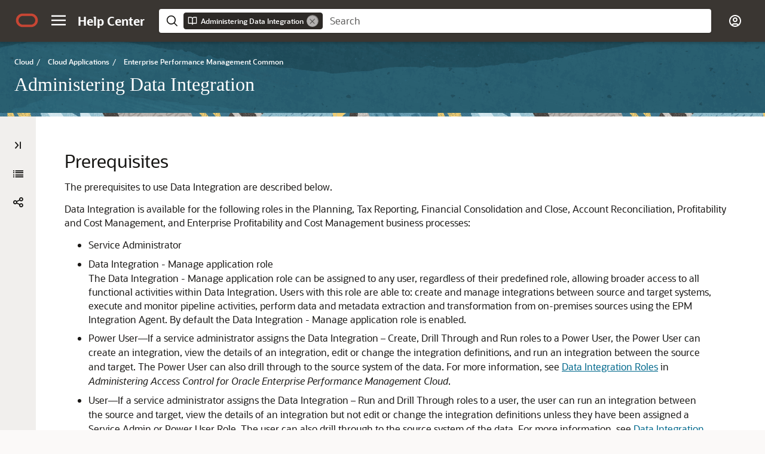

--- FILE ---
content_type: text/html
request_url: https://docs.oracle.com/en/cloud/saas/enterprise-performance-management-common/diepm/integrations_prerequisites_100x9906c4b0.html
body_size: 4617
content:
<!DOCTYPE html
  SYSTEM "about:legacy-compat">
<html xml:lang="en" lang="en">
   <head>
      <meta http-equiv="Content-Type" content="text/html; charset=utf-8">
      <meta name="DC.Type" content="reference">
      <meta name="DC.Title" content="Prerequisites">
      <meta name="abstract" content="The prerequisites to use Data Integration are described below.">
      <meta name="description" content="The prerequisites to use Data Integration are described below.">
      <meta name="DC.Creator" content="EPM Information Development Team">
      <meta name="DC.Format" content="XHTML">
      <meta name="DC.Identifier" content="GUID-62570D01-73F0-42BB-B4A9-00894297B19E">
      <meta name="DC.Language" content="en">
      <meta name="viewport" content="width=device-width, initial-scale=1">
      <meta http-equiv="X-UA-Compatible" content="IE=edge">
      <meta name="abstract" content="The prerequisites to use Data Integration are described below.">
      <meta name="description" content="The prerequisites to use Data Integration are described below.">
      <title>Prerequisites</title>
      <meta property="og:site_name" content="Oracle Help Center">
      <meta property="og:title" content="  Administering Data Integration  ">
      <meta property="og:description" content="The prerequisites to use Data Integration are described below.">
      <link rel="stylesheet" href="/sp_common/book-template/ohc-book-template/css/book.css">
      <link rel="shortcut icon" href="/sp_common/book-template/ohc-common/img/favicon.ico">
      <meta name="application-name" content="Administering Data Integration">
      <meta name="generator" content="DITA Open Toolkit version 1.8.5 (Mode = doc)">
      <meta name="plugin" content="SP_docbuilder HTML plugin release 18.2.2">
      <link rel="alternate" href="GUID-824F7AF7-0A09-4566-9EA1-BC52DC44AF80.pdf" title="PDF File" type="application/pdf">
      <link rel="schema.dcterms" href="http://purl.org/dc/terms/">
      <meta name="dcterms.created" content="2025-11-04T14:23:21-08:00">
      <meta name="dcterms.title" content="  Administering Data Integration  ">
      <meta name="dcterms.dateCopyrighted" content="2017, 2025">
      <meta name="dcterms.category" content="cloud">
      <meta name="dcterms.identifier" content="E98147-94">
      
      <meta name="dcterms.product" content="en/cloud/saas/enterprise-performance-management-common">
      
      <link rel="prev" href="integrations_about_110x65a03764.html" title="Previous" type="text/html">
      <link rel="next" href="integrations_business_processes.html" title="Next" type="text/html">
      <script>
        document.write('<style type="text/css">');
        document.write('body > .noscript, body > .noscript ~ * { visibility: hidden; }');
        document.write('</style>');
     </script>
      <script data-main="/sp_common/book-template/ohc-book-template/js/book-config" src="/sp_common/book-template/requirejs/require.js"></script>
      <script>
            if (window.require === undefined) {
                document.write('<script data-main="sp_common/book-template/ohc-book-template/js/book-config" src="sp_common/book-template/requirejs/require.js"><\/script>');
                document.write('<link href="sp_common/book-template/ohc-book-template/css/book.css" rel="stylesheet"/>');
            }
        </script>
      <script type="application/json" id="ssot-metadata">{"primary":{"category":{"short_name":"cloud","element_name":"Cloud","display_in_url":true},"suite":{"short_name":"saas","element_name":"Cloud Applications","display_in_url":true},"product_group":{"short_name":"perform-report-cloud","element_name":"Enterprise Performance Management Cloud","display_in_url":false},"product":{"short_name":"enterprise-performance-management-common","element_name":"Enterprise Performance Management Common","display_in_url":true},"release":{"short_name":"latest","element_name":"Latest Cloud Release","display_in_url":false}}}</script>
      
    <meta name="dcterms.release" content="Latest Cloud Release">
    <meta name="dcterms.isVersionOf" content="DIEPM">
  <script type="application/ld+json">{"@context":"https://schema.org","@type":"WebPage","name":"Prerequisites","description":"The prerequisites to use Data Integration are described below.","datePublished":"2025-11-04 CST","dateModified":"2025-11-04 CST"}</script>
    <script>window.ohcglobal || document.write('<script src="/en/dcommon/js/global.js">\x3C/script>')</script></head>
   <body>
      <div class="noscript alert alert-danger text-center" role="alert">
         <a href="integrations_about_110x65a03764.html" class="pull-left"><span class="glyphicon glyphicon-chevron-left" aria-hidden="true"></span>Previous</a>
         <a href="integrations_business_processes.html" class="pull-right">Next<span class="glyphicon glyphicon-chevron-right" aria-hidden="true"></span></a>
         <span class="fa fa-exclamation-triangle" aria-hidden="true"></span> JavaScript must be enabled to correctly display this content
        
      </div>
      <article class>
         <a id="GUID-62570D01-73F0-42BB-B4A9-00894297B19E" name="GUID-62570D01-73F0-42BB-B4A9-00894297B19E"></a>
         
         <h2 id="DIEPM-GUID-62570D01-73F0-42BB-B4A9-00894297B19E" class="sect2">Prerequisites</h2>
         <div class="ind">
            <div>
               <p>The prerequisites to use <span>Data Integration</span> are described below.
               </p>
               <div class="section" id="GUID-62570D01-73F0-42BB-B4A9-00894297B19E__section-121-99052400">
                  <p><span>Data Integration</span> is available for the following
                roles in the <span>Planning</span>, <span>Tax Reporting</span>, <span>Financial Consolidation and Close</span>, <span>Account Reconciliation</span>, <span>Profitability and Cost Management</span>, and <span>Enterprise Profitability and Cost Management</span> business processes:
                  </p>
                  <ul style="list-style-type: disc;" id="GUID-62570D01-73F0-42BB-B4A9-00894297B19E__ul-1312-e21983ca">
                     <li>Service Administrator </li>
                     
                     <li>Data Integration - Manage application role 
                        <p>The Data Integration - Manage
                        application role can be assigned to any user, regardless of their predefined
                        role, allowing broader access to all functional activities within <span>Data Integration</span>. Users with
                        this role are able to: create and manage integrations between source and
                        target systems, execute and monitor pipeline activities, perform data and
                        metadata extraction and transformation from on-premises sources using the
                        EPM Integration Agent. By default the Data Integration - Manage  application
                        role is enabled.
                        </p>
                     </li>
                     <li>Power User—If a service administrator assigns the Data Integration &#x2013; Create, Drill Through and
                    Run roles to a Power User, the Power User can create an integration, view the
                    details of an integration, edit or change the integration definitions, and run
                    an integration between the source and target. The Power User can also drill
                    through to the source system of the data. For more information, see <a href="https://docs.oracle.com/pls/topic/lookup?ctx=en/cloud/saas/enterprise-performance-management-common/diepm&amp;id=PAPPM-GUID-5185493D-B709-4FA8-A80A-7274C9913E7C" target="_blank">Data Integration Roles</a> in <span class="italic">Administering Access
                        Control for Oracle Enterprise Performance Management Cloud</span>. 
                     </li>
                     <li>User—If a service administrator assigns the Data Integration &#x2013; Run and Drill Through roles to a
                    user, the user can run an integration between the source and target, view the
                    details of an integration but not edit or change the integration definitions
                    unless they have been assigned a Service Admin or Power User Role. The user can
                    also drill through to the source system of the data. For more information, see
                        <a href="https://docs.oracle.com/pls/topic/lookup?ctx=en/cloud/saas/enterprise-performance-management-common/diepm&amp;id=PAPPM-GUID-5185493D-B709-4FA8-A80A-7274C9913E7C" target="_blank">Data Integration Roles</a> in <span class="italic">Administering Access
                        Control for Oracle Enterprise Performance Management Cloud </span>. 
                     </li>
                  </ul>
                  
                  <p>
                     <span>Oracle Enterprise Data Management Cloud</span> users do not
                have access to <span>Data Integration</span>.
                  </p>
                  
                  <div class="infoboxnote">
                     <p class="notep1">Note:</p><span>Sales Planning</span> is available
                as a target application in <span>Data Integration</span>. 
                  </div>
                  <p> In <span>Account Reconciliation</span>, access to <span>Data Integration</span> is limited to users who have been assigned a Service Administrator predefined role only. 
                  </p>
                  <p><span>Data Management</span> is still fully supported and is
                available as a menu selection on the Navigator menu. Between <span>Data Integration</span> and <span>Data Management</span>, integration-related
                activities are bidirectional and synchronized. For example, when you map dimensions
                in <span>Data Integration</span>, any saved
                mappings are populated automatically in <span>Data Management</span>.  
                  </p>
                  <p>For those customers using the EPM Integration Agent, see <a href="epm_agent_tile_104x84710842.html">EPM Integration Agent</a>.
                  </p>
                  <p>The following are special considerations when using <span>Data Integration</span>.
                  </p>
                  <div class="tblformal">
                     <table cellpadding="4" cellspacing="0" class="Formal" title summary="Data Integration Special Considerations" frame="hsides" border="1" rules="rows">
                        <thead>
                           
                           <tr align="left" valign="top">
                              
                              <th align="left" valign="bottom" width="30%" id="d8215e133">Feature</th>
                              
                              <th align="left" valign="bottom" width="70%" id="d8215e136"><span>Data Integration</span>
                                Special Consideration/Noteworthy Issues
                              </th>
                              
                           </tr>
                           
                        </thead>
                        <tbody>
                           
                           <tr align="left" valign="top">
                              
                              <td align="left" valign="top" width="30%" id="d8215e147" headers="d8215e133 ">Role</td>
                              
                              <td align="left" valign="top" width="70%" headers="d8215e147 d8215e136 ">
                                 
                                 <p><span>Data Integration</span>
                                    is available for the following business processes:  
                                 </p>
                                 
                                 <ul style="list-style-type: disc;" id="GUID-62570D01-73F0-42BB-B4A9-00894297B19E__GUID-46A3467C-E0AD-4BE7-9945-F0860239F389">
                                    
                                    <li><span>Planning</span> and
                                        Planning modules
                                    </li>
                                    
                                    <li><span>Tax Reporting</span></li>
                                    
                                    <li><span>Financial Consolidation and Close</span></li>
                                    
                                    <li><span>FreeForm</span></li>
                                    
                                    <li><span>Account Reconciliation</span></li>
                                    
                                    <li><span>Enterprise Profitability and Cost Management</span></li>
                                    
                                 </ul>
                                 
                                 <p>Service administrators can also set up custom roles, which
                                    include:</p>
                                 
                                 <ul style="list-style-type: disc;" id="GUID-62570D01-73F0-42BB-B4A9-00894297B19E__ul-1311024122-d76757bc">
                                    
                                    <li>The Data Integration - Manage application role can be
                                        assigned to any user, regardless of their predefined role,
                                        allowing broader access to all functional activities </li>
                                    
                                    <li>Create Integration—define an integration and associated
                                        setup and run the integration </li>
                                    
                                    <li>Run Integration—Execute an integration and view mappings
                                    </li>
                                    
                                 </ul>
                                 
                                 <p><span>Profitability and Cost Management</span>, <span>Oracle Hyperion Public Sector Planning and Budgeting</span>, and <span>Oracle Enterprise Data Management Cloud</span> do not have access to <span>Data Integration</span>.
                                 </p>
                                 
                              </td>
                              
                           </tr>
                           
                           <tr align="left" valign="top">
                              
                              <td align="left" valign="top" width="30%" id="d8215e219" headers="d8215e133 ">Supported Business Services</td>
                              
                              <td align="left" valign="top" width="70%" headers="d8215e219 d8215e136 ">
                                 
                                 <p>Supported business services are:</p>
                                 
                                 <ul style="list-style-type: disc;">
                                    
                                    <li><span>Planning Modules</span></li>
                                    
                                    <li><span>Planning</span></li>
                                    
                                    <li><span>FreeForm</span></li>
                                    
                                    <li><span>Financial Consolidation and Close</span></li>
                                    
                                    <li><span>Tax Reporting</span></li>
                                    
                                    <li><span>Strategic Workforce Planning</span></li>
                                    
                                    <li><span>Profitability and Cost Management</span></li>
                                    
                                    <li><span>Enterprise Profitability and Cost Management</span></li>
                                    
                                 </ul>
                                 
                              </td>
                              
                           </tr>
                           
                           <tr align="left" valign="top">
                              
                              <td align="left" valign="top" width="30%" id="d8215e267" headers="d8215e133 "> Connections</td>
                              
                              <td align="left" valign="top" width="70%" headers="d8215e267 d8215e136 ">
                                 
                                 <p>Use the Configure Connections option in <span>Data Integration</span>
                                    to register, manage, and delete direct connection information to
                                    the following sources:
                                 </p>
                                 
                                 <ul style="list-style-type: disc;" id="GUID-62570D01-73F0-42BB-B4A9-00894297B19E__ul-122-84678f7c">
                                    
                                    <li><span>Oracle ERP Cloud</span></li>
                                    
                                    <li><span>Oracle Human Capital Management Cloud</span></li>
                                    
                                    <li>Netsuite </li>
                                    
                                 </ul>
                                 
                              </td>
                              
                           </tr>
                           
                           <tr align="left" valign="top">
                              
                              <td align="left" valign="top" width="30%" id="d8215e296" headers="d8215e133 ">Applications</td>
                              
                              <td align="left" valign="top" width="70%" headers="d8215e296 d8215e136 ">
                                 
                                 <p>Applications shares the existing functionality of the Target
                                    Applications option in <span>Data Management</span>
                                    and enhances your experience with a more modern look and feel
                                    and responsive design. It is named <span class="q">"Applications"</span> because
                                    it is used as the primary gateway to integrate data between
                                    different source systems and target applications.
                                 </p>
                                 
                              </td>
                              
                           </tr>
                           
                           <tr align="left" valign="top">
                              
                              <td align="left" valign="top" width="30%" id="d8215e314" headers="d8215e133 ">Import Format</td>
                              
                              <td align="left" valign="top" width="70%" headers="d8215e314 d8215e136 ">
                                 
                                 <p>Fixed length file, including the Fixed Width &#x2013; Numeric Data and
                                    Fixed Width &#x2013; All Data types, are not supported.</p>
                                 
                              </td>
                              
                           </tr>
                           
                           <tr align="left" valign="top">
                              
                              <td align="left" valign="top" width="30%" id="d8215e327" headers="d8215e133 ">Map Members page</td>
                              
                              <td align="left" valign="top" width="70%" headers="d8215e327 d8215e136 ">
                                 
                                 <ul style="list-style-type: disc;" id="GUID-62570D01-73F0-42BB-B4A9-00894297B19E__ul-121714621-9ba27553">
                                    
                                    <li>
                                       
                                       <p><span class="uicontrol bold">Column Index </span>(column name) has
                                            been changed to <span class="uicontrol bold">Processing
                                            Order</span>.
                                       </p>
                                       
                                    </li>
                                    
                                    <li>
                                       
                                       <p>Mapping scripts are unavailable.</p>
                                       
                                    </li>
                                    
                                 </ul>
                                 
                              </td>
                              
                           </tr>
                           
                           <tr align="left" valign="top">
                              
                              <td align="left" valign="top" width="30%" id="d8215e356" headers="d8215e133 ">Options</td>
                              
                              <td align="left" valign="top" width="70%" headers="d8215e356 d8215e136 ">
                                 
                                 <p>Column Headers for multi-period loads are unavailable.</p>
                                 
                              </td>
                              
                           </tr>
                           
                           <tr align="left" valign="top">
                              
                              <td align="left" valign="top" width="30%" id="d8215e368" headers="d8215e133 ">Run Integrations</td>
                              
                              <td align="left" valign="top" width="70%" headers="d8215e368 d8215e136 ">
                                 
                                 <p>Scheduling is available using the EPM Platform Job Scheduler
                                    .</p>
                                 
                              </td>
                              
                           </tr>
                           
                        </tbody>
                     </table>
                  </div>
                  
                  <div class="infoboxnote">
                     <p class="notep1">Note:</p>
                     
                     <p> For business process to business process integrations, both business processes
                    must be at the same release level.</p>
                     
                  </div>
                  <p>When working with <span>Data Integration</span>, note the following terminology changes:
                  </p>
                  <div class="tblformal">
                     <table cellpadding="4" cellspacing="0" class="Formal" title summary="Terminology name changes between Data Management and Data Integration:" frame="hsides" border="1" rules="rows">
                        <thead>
                           <tr align="left" valign="top">
                              <th align="left" valign="bottom" width="40%" id="d8215e400"><span>Data Management</span> Name
                              </th>
                              <th align="left" valign="bottom" width="60%" id="d8215e404"><span>Data Integration</span> Name
                              </th>
                           </tr>
                        </thead>
                        <tbody>
                           <tr align="left" valign="top">
                              <td align="left" valign="top" width="40%" id="d8215e410" headers="d8215e400 ">Target Application</td>
                              <td align="left" valign="top" width="60%" headers="d8215e410 d8215e404 ">Applications</td>
                           </tr>
                           <tr align="left" valign="top">
                              <td align="left" valign="top" width="40%" id="d8215e415" headers="d8215e400 ">Import Format</td>
                              <td align="left" valign="top" width="60%" headers="d8215e415 d8215e404 ">Map Dimensions</td>
                           </tr>
                           <tr align="left" valign="top">
                              <td align="left" valign="top" width="40%" id="d8215e420" headers="d8215e400 ">Data Load Mapping</td>
                              <td align="left" valign="top" width="60%" headers="d8215e420 d8215e404 ">Map Members</td>
                           </tr>
                           <tr align="left" valign="top">
                              <td align="left" valign="top" width="40%" id="d8215e425" headers="d8215e400 ">Data Load Rule/Data Load Rule Name</td>
                              <td align="left" valign="top" width="60%" headers="d8215e425 d8215e404 ">Integration</td>
                           </tr>
                        </tbody>
                     </table>
                  </div>
               </div>
            </div>
         </div>
      </article>
   </body>
</html>

--- FILE ---
content_type: text/html
request_url: https://docs.oracle.com/en/cloud/saas/enterprise-performance-management-common/diepm/toc.htm
body_size: 19158
content:
<!DOCTYPE html>
<html lang="en">
   <head>
      <meta http-equiv="Content-Type" content="text/html; charset=utf-8">
      <meta name="viewport" content="width=device-width, initial-scale=1">
      <meta http-equiv="X-UA-Compatible" content="IE=edge">
      <title>Table of Contents
         
      </title>
      <meta property="og:site_name" content="Oracle Help Center">
      <meta property="og:title" content="  Administering Data Integration  ">
      <meta property="og:description" content>
      <link rel="stylesheet" href="/sp_common/book-template/ohc-book-template/css/book.css">
      <link rel="shortcut icon" href="/sp_common/book-template/ohc-common/img/favicon.ico">
      <meta name="application-name" content="Administering Data Integration">
      <meta name="generator" content="DITA Open Toolkit version 1.8.5 (Mode = doc)">
      <meta name="plugin" content="SP_docbuilder HTML plugin release 18.2.2">
      <link rel="alternate" href="GUID-824F7AF7-0A09-4566-9EA1-BC52DC44AF80.pdf" title="PDF File" type="application/pdf">
      <link rel="schema.dcterms" href="http://purl.org/dc/terms/">
      <meta name="dcterms.created" content="2025-11-04T14:23:21-08:00">
      <meta name="dcterms.title" content="  Administering Data Integration  ">
      <meta name="dcterms.dateCopyrighted" content="2017, 2025">
      <meta name="dcterms.category" content="cloud">
      <meta name="dcterms.identifier" content="E98147-94">
      
      <meta name="dcterms.product" content="en/cloud/saas/enterprise-performance-management-common">
      
      <link rel="next" href="accessibility_100xceaec1ec.html" title="Next" type="text/html"><script>
         document.write('<style type="text/css">');
         document.write('body > .noscript, body > .noscript ~ * { visibility: hidden; }');
         document.write('</style>');
         
      
</script><script data-main="/sp_common/book-template/ohc-book-template/js/book-config" src="/sp_common/book-template/requirejs/require.js"></script><script>
         if (window.require === undefined) {
         document.write('<script data-main="sp_common/book-template/ohc-book-template/js/book-config" src="sp_common/book-template/requirejs/require.js"><\/script>');
         document.write('<link href="sp_common/book-template/ohc-book-template/css/book.css" rel="stylesheet"/>');
         }
         
      
</script><script type="application/json" id="ssot-metadata">{"primary":{"category":{"short_name":"cloud","element_name":"Cloud","display_in_url":true},"suite":{"short_name":"saas","element_name":"Cloud Applications","display_in_url":true},"product_group":{"short_name":"perform-report-cloud","element_name":"Enterprise Performance Management Cloud","display_in_url":false},"product":{"short_name":"enterprise-performance-management-common","element_name":"Enterprise Performance Management Common","display_in_url":true},"release":{"short_name":"latest","element_name":"Latest Cloud Release","display_in_url":false}}}</script>
    <meta name="dcterms.release" content="Latest Cloud Release">
    <meta name="dcterms.isVersionOf" content="DIEPM">
  <script type="application/ld+json">{"@context":"https://schema.org","@type":"WebPage","name":"Table of Contents\n         \n      ","datePublished":"2025-11-04 CST","dateModified":"2025-11-04 CST"}</script>
    <script>window.ohcglobal || document.write('<script src="/en/dcommon/js/global.js">\x3C/script>')</script></head>
   <body>
      
      
      <div class="noscript alert alert-danger text-center" role="alert">
         
         
         <a href="#" class="pull-left">
            
            <span class="glyphicon glyphicon-chevron-left" aria-hidden="true"></span>Previous
         
            </a>
         
         
         <a href="accessibility_100xceaec1ec.html" class="pull-right">Next
            
            <span class="glyphicon glyphicon-chevron-right" aria-hidden="true"></span>
            
            </a>
         
         
         <span class="fa fa-exclamation-triangle" aria-hidden="true"></span> JavaScript must be enabled to correctly display this content
         
      
         
      </div>
      
      
      <article>
         
         
         
         <h2 class="toc">Table of Contents
            
         </h2>
         
         
         <ul>
            <li>
               
               <a href="index.html">Title and Copyright Information
                  </a>
               
               
            </li>
            <li>
               
               <a href="accessibility_100xceaec1ec.html">Documentation Accessibility
                  </a>
               
               
            </li>
            <li>
               
               <a href="doc_feedback_102xceb6da6a.html">Documentation Feedback
                  </a>
               
               
            </li>
            <li>
               
               <a href="epm_coe_guide.html">
                  
                  <span class="secnum">1
                     </span> Creating and Running an EPM Center of Excellence
               
                  </a>
               
               
            </li>
            <li>
               
               <a href="integrations_about_110x65a03764.html">
                  
                  <span class="secnum">2
                     </span> Data Integration
               
                  </a>
               
               
               <ul>
                  <li>
                     
                     <a href="integrations_prerequisites_100x9906c4b0.html">Prerequisites
                        </a>
                     
                     
                  </li>
                  <li>
                     
                     <a href="integrations_business_processes.html">Using Cloud EPM Business Processes in Data Integration
                        
                     
                        </a>
                     
                     
                     <ul>
                        <li>
                           
                           <a href="integrations_planning_considerations.html">Customers Using Planning
                              </a>
                           
                           
                        </li>
                        <li>
                           
                           <a href="integrations_free_form_100x4cdae8f5.html">Loading Data to a FreeForm Application 
                              </a>
                           
                           
                        </li>
                        <li>
                           
                           <a href="integrations_fccs_considerations_102x3e7a1291.html">Customers Using Financial Consolidation and Close
                              </a>
                           
                           
                        </li>
                        <li>
                           
                           <a href="integrations_considerations_for_trcs_100x98028c49.html">Customers Using Tax Reporting
                              </a>
                           
                           
                        </li>
                        <li>
                           
                           <a href="integrations_considerations_for_arcs.html">Customers Using Account Reconciliation 
                              </a>
                           
                           
                        </li>
                        <li>
                           
                           <a href="integrations_strategic_workforce_planning_100x5adc646d.html">Customers Using Strategic Workforce Planning
                              </a>
                           
                           
                        </li>
                        <li>
                           
                           <a href="integrations_epcm.html">Customers Using Enterprise Profitability and Cost Management
                              
                           
                              </a>
                           
                           
                        </li>
                        <li>
                           
                           <a href="integrations_pcms.html">Customers Using Profitability and Cost Management
                              
                           
                              </a>
                           
                           
                        </li>
                     </ul>
                     
                     
                  </li>
               </ul>
               
               
            </li>
            <li>
               
               <a href="integrations_launch_100x6b39d94c.html">
                  
                  <span class="secnum">3
                     </span> Launching Data Integration
               
                  </a>
               
               
               <ul>
                  <li>
                     
                     <a href="integrations_viewing_118x6e5a2a5a.html">Viewing the Data Integration Home
                        Page
                     
                        </a>
                     
                     
                     <ul>
                        <li>
                           
                           <a href="integrations_pov_period.html">Selecting A Default POV Period
                              </a>
                           
                           
                        </li>
                     </ul>
                     
                     
                  </li>
                  <li>
                     
                     <a href="integrations_workflow_106x6b4fa803.html">Working with the Data Integration Workflow
                        </a>
                     
                     
                  </li>
               </ul>
               
               
            </li>
            <li>
               
               <a href="integrations_tasks.html">
                  
                  <span class="secnum">4
                     </span> Integration Tasks
               
                  </a>
               
               
               <ul>
                  <li>
                     
                     <a href="integrations_sys_settings.html">System Settings
                        </a>
                     
                     
                  </li>
                  <li>
                     
                     <a href="integrations_setting_security_options.html">Setting Security Options
                        </a>
                     
                     
                     <ul>
                        <li>
                           
                           <a href="integrations_role_level_security.html">Assigning Role Access Security to Report Groups
                              </a>
                           
                           
                        </li>
                        <li>
                           
                           <a href="integrations_defining_location_security.html">Defining Location Security 
                              </a>
                           
                           
                        </li>
                     </ul>
                     
                     
                  </li>
                  <li>
                     
                     <a href="integrations_setting_user_level_profiles_di.html">Setting User Level Profiles
                        </a>
                     
                     
                  </li>
                  <li>
                     
                     <a href="integrations_locations.html">Viewing Locations
                        </a>
                     
                     
                  </li>
                  <li>
                     
                     <a href="integrations_bulk_pov_lock.html">Bulk Managing POV Lock Statuses 
                        </a>
                     
                     
                  </li>
                  <li>
                     
                     <a href="integration_dupint.html">Copying an Integration
                        </a>
                     
                     
                  </li>
               </ul>
               
               
            </li>
            <li>
               
               <a href="integrations_epm_applications_104xfe051403.html">
                  
                  <span class="secnum">5
                     </span> Registering Applications
               
                  </a>
               
               
               <ul>
                  <li>
                     
                     <a href="integrations_applications_launching_114x0adc3895.html">Launching Applications Options
                        </a>
                     
                     
                  </li>
                  <li>
                     
                     <a href="integrations_applications_working_with_112x0adbd4ba.html">Navigating Applications
                        </a>
                     
                     
                  </li>
                  <li>
                     
                     <a href="integrations_epm_local_applications_100xfd656461.html">Registering EPM Local Applications
                        </a>
                     
                     
                  </li>
                  <li>
                     
                     <a href="integrations_epm_cloud_applications_102xfdf78444.html">Registering Cloud EPM Applications
                        </a>
                     
                     
                  </li>
                  <li>
                     
                     <a href="integrations_epm_data_source_intro_106xfe7cf883.html">Registering Data Source Based Applications
                        </a>
                     
                     
                     <ul>
                        <li>
                           
                           <a href="integrations_oracle_financials_114x008241be.html">Registering Oracle ERP Cloud General Ledger
                              Applications
                           
                              </a>
                           
                           
                        </li>
                        <li>
                           
                           <a href="integrations_netsuite_applications_100x00ffa611.html">Registering Oracle NetSuite Applications
                              </a>
                           
                           
                           <ul>
                              <li>
                                 
                                 <a href="integrations_applications_updating_netsuite.html">Updating An Oracle NetSuite Application
                                    </a>
                                 
                                 
                              </li>
                           </ul>
                           
                           
                        </li>
                        <li>
                           
                           <a href="integrations_incremental_102x01782f70.html">Registering Incremental File Applications
                              </a>
                           
                           
                        </li>
                        <li>
                           
                           <a href="integrations_onpremise_data_sources_104x0192d461.html">Defining an On-Premises Data Source Application
                              </a>
                           
                           
                        </li>
                        <li>
                           
                           <a href="integrations_erp_cloud_data_106x0218cf0d.html">Registering Oracle Cloud ERP Applications
                              </a>
                           
                           
                           <ul>
                              <li>
                                 
                                 <a href="integrations_applications_updating.html">Updating Oracle Cloud ERP Applications
                                    </a>
                                 
                                 
                              </li>
                           </ul>
                           
                           
                        </li>
                        <li>
                           
                           <a href="defining_a_custom_oracle_erp_cloud_application_108x029a3a0b.html">Registering Oracle Cloud ERP Custom Applications
                              </a>
                           
                           
                        </li>
                        <li>
                           
                           <a href="integrations_peoplesoft_106x0958d995.html">Registering Peoplesoft GL Balance Applications
                              </a>
                           
                           
                        </li>
                        <li>
                           
                           <a href="integrations_ebs_108x09c54188.html">Registering E-Business Suite Applications
                              </a>
                           
                           
                           <ul>
                              <li>
                                 
                                 <a href="integrations_ebs_app_options_110x09d513ef.html">Connecting to E-Business Suite and Peoplesoft Data Sources
                                    </a>
                                 
                                 
                              </li>
                           </ul>
                           
                           
                        </li>
                        <li>
                           
                           <a href="integrations_hcm_app_ref.html">Registering  Oracle HCM Cloud
                              Applications
                           
                              </a>
                           
                           
                        </li>
                        <li>
                           
                           <a href="integrations_application_onpremise_file.html">Registering an On-Premises File
                              </a>
                           
                           
                        </li>
                        <li>
                           
                           <a href="integrations_file_app.html">Registering File Applications
                              </a>
                           
                           
                        </li>
                     </ul>
                     
                     
                  </li>
                  <li>
                     
                     <a href="integrations_epm_application_dimension_108xff095742.html">Registering an Application for a Class of Dimensions or Dimension Type
                        </a>
                     
                     
                  </li>
                  <li>
                     
                     <a href="integrations_data_export_file_110x000b0afe.html">Registering a Data Export File Application
                        </a>
                     
                     
                     <ul>
                        <li>
                           
                           <a href="integrations_reg_epm_data_file.html">Registering a Data Export File as an EPM Data File Type Application
                              </a>
                           
                           
                        </li>
                     </ul>
                     
                     
                  </li>
                  <li>
                     
                     <a href="integrations_app_detail_main.html">Application Details
                        </a>
                     
                     
                     <ul>
                        <li>
                           
                           <a href="integrations_dimension_detail_100x06323e1a.html">Defining Application Dimension Details
                              </a>
                           
                           
                           <ul>
                              <li>
                                 
                                 <a href="integrations_adding_lookup_100x07cac961.html">Adding Lookup Dimensions
                                    </a>
                                 
                                 
                              </li>
                           </ul>
                           
                           
                        </li>
                        <li>
                           
                           <a href="integrations_application_detail_options_100x63f4cf96.html">Defining Application Detail Options
                              </a>
                           
                           
                           <ul>
                              <li>
                                 
                                 <a href="integrations_application_detail_erp_cloud_106x86787338.html">Defining Application Details for Oracle ERP Cloud Data Sources
                                    </a>
                                 
                                 
                              </li>
                              <li>
                                 
                                 <a href="integrations_erp_refresh.html">Refreshing Oracle ERP Cloud Source
                                    </a>
                                 
                                 
                              </li>
                           </ul>
                           
                           
                        </li>
                     </ul>
                     
                     
                  </li>
                  <li>
                     
                     <a href="integrations_edit_options_102x07d83d40.html">Editing Options
                        </a>
                     
                     
                  </li>
                  <li>
                     
                     <a href="integrations_setting_defaults_104x08ca8dba.html">Setting Default Options
                        </a>
                     
                     
                  </li>
                  <li>
                     
                     <a href="integrations_refresh.html">Refreshing Members
                        </a>
                     
                     
                  </li>
               </ul>
               
               
            </li>
            <li>
               
               <a href="integrations_connections_102x804bba87.html">
                  
                  <span class="secnum">6
                     </span> Configuring Source Connections
               
                  </a>
               
               
               <ul>
                  <li>
                     
                     <a href="integrations_oracle_erp_cloud_connections_100x82e5814b.html">Configuring an Oracle ERP Cloud
                        Connection
                     
                        </a>
                     
                     
                  </li>
                  <li>
                     
                     <a href="integrations_oracle_hcm_cloud_connections_106x82e67cad.html">Configuring an Oracle HCM Cloud
                        Connection
                     
                        </a>
                     
                     
                  </li>
                  <li>
                     
                     <a href="integration_netsuite_connect_ref.html">Configuring an Oracle NetSuite Connection
                        </a>
                     
                     
                  </li>
               </ul>
               
               
            </li>
            <li>
               
               <a href="integrations_period_mapping.html">
                  
                  <span class="secnum">7
                     </span> Managing Period Mappings
               
                  </a>
               
               
               <ul>
                  <li>
                     
                     <a href="integrations_global_mappings.html">Global Mappings
                        </a>
                     
                     
                  </li>
                  <li>
                     
                     <a href="integrations_application_mappings.html">Application Mappings
                        </a>
                     
                     
                  </li>
                  <li>
                     
                     <a href="integrations_source_mappings.html">Source Mappings
                        </a>
                     
                     
                     <ul>
                        <li>
                           
                           <a href="integrations_sourcetype_file.html">Source Mappings for a File Source Type
                              </a>
                           
                           
                        </li>
                        <li>
                           
                           <a href="integrations_sourcetype_datasource.html">Source Mappings for a Data  Source Type
                              </a>
                           
                           
                        </li>
                        <li>
                           
                           <a href="integrations_sourcetype_epm.html">Source Mappings for a Cloud EPM Source
                              Type
                           
                              </a>
                           
                           
                        </li>
                        <li>
                           
                           <a href="integrations_sourcetype_erp.html">Source Mappings for an Oracle ERP Cloud
                              Source Type
                           
                              </a>
                           
                           
                        </li>
                        <li>
                           
                           <a href="integrations_sourcetype_hcm.html">Source Mappings for an Oracle HCM Cloud
                              Source Type
                           
                              </a>
                           
                           
                        </li>
                        <li>
                           
                           <a href="integrations_sourcetype_netsuite.html">Source Mappings for an Oracle NetSuite Source
                              Type
                           
                              </a>
                           
                           
                        </li>
                     </ul>
                     
                     
                  </li>
                  <li>
                     
                     <a href="integrations_period_options.html">Period Mapping Options
                        </a>
                     
                     
                     <ul>
                        <li>
                           
                           <a href="integrations_import_period_excel.html">Importing Period Mappings from Excel
                              </a>
                           
                           
                        </li>
                        <li>
                           
                           <a href="integrations_export_period.html">Exporting Period Mappings to Excel
                              </a>
                           
                           
                        </li>
                        <li>
                           
                           <a href="integrations_downloading_period_excel.html">Downloading a Period Mapping Import Template
                              </a>
                           
                           
                        </li>
                        <li>
                           
                           <a href="integrations_period_delete.html">Deleting Period Mappings
                              </a>
                           
                           
                        </li>
                     </ul>
                     
                     
                  </li>
                  <li>
                     
                     <a href="integrations_fccs_periods.html">Loading Multiple Periods for Cloud EPM or File-Based Source Systems 
                        </a>
                     
                     
                  </li>
               </ul>
               
               
            </li>
            <li>
               
               <a href="integrations_category_map.html">
                  
                  <span class="secnum">8
                     </span> Managing Category Mappings
               
                  </a>
               
               
               <ul>
                  <li>
                     
                     <a href="integrations_category_global_mappings.html">Global Mappings
                        </a>
                     
                     
                  </li>
                  <li>
                     
                     <a href="integrations_category_application_mappings.html">Application Mappings
                        </a>
                     
                     
                     <ul>
                        <li>
                           
                           <a href="integrations_category_member.html">Selecting Members for the Target Category
                              </a>
                           
                           
                        </li>
                     </ul>
                     
                     
                  </li>
               </ul>
               
               
            </li>
            <li>
               
               <a href="integration_create_overview_104x7403ef13_106x7403fada.html">
                  
                  <span class="secnum">9
                     </span> Defining a Data Integration
               
                  </a>
               
               
               <ul>
                  <li>
                     
                     <a href="integration_file_based_108x740e7cb9_110x740e89c5.html">Creating File-Based Integrations
                        </a>
                     
                     
                     <ul>
                        <li>
                           
                           <a href="integrations_location_attributes_102xdd197788.html">Selecting Location Attributes
                              </a>
                           
                           
                        </li>
                        <li>
                           
                           <a href="integrations_file_encoding_100x8ebb471d.html">Specifying File Options
                              </a>
                           
                           
                        </li>
                        <li>
                           
                           <a href="integrations_file_preview_106xef99ad5c.html">Previewing File Options
                              </a>
                           
                           
                        </li>
                        <li>
                           
                           <a href="integrations_file_columns_102x8ebd0fb1.html">Editing a File Column Header
                              </a>
                           
                           
                        </li>
                        <li>
                           
                           <a href="integrations_file_browser_104x9f4f8316.html">Using the File Browser
                              </a>
                           
                           
                        </li>
                        <li>
                           
                           <a href="integrations_quick_mode_file_intro.html">Using Quick Mode for File-Based Loads
                              </a>
                           
                           
                           <ul>
                              <li>
                                 
                                 <a href="integrations_quick_mode_file_con.html">Quick Mode - File-Based Load Considerations
                                    </a>
                                 
                                 
                              </li>
                              <li>
                                 
                                 <a href="integrations_quickmode_file_process.html">Quick Mode for File-based Load Process Description
                                    </a>
                                 
                                 
                              </li>
                              <li>
                                 
                                 <a href="integrations_quick_mode_periods.html">Defining Periods in a Quick Mode - File-Based Load
                                    </a>
                                 
                                 
                              </li>
                           </ul>
                           
                           
                        </li>
                        <li>
                           
                           <a href="integration_purge_file.html">Purging Files
                              </a>
                           
                           
                        </li>
                     </ul>
                     
                     
                  </li>
                  <li>
                     
                     <a href="integrations_non_file_104x8ed320f3.html">Creating Direct Integrations
                        </a>
                     
                     
                  </li>
                  <li>
                     
                     <a href="integrations_dimensions_100x92489fca.html">Mapping Dimensions
                        </a>
                     
                     
                     <ul>
                        <li>
                           
                           <a href="integrations_dim_file_102x925a3fd4.html">Creating the Dimension Maps
                              </a>
                           
                           
                           <ul>
                              <li>
                                 
                                 <a href="integrations_target_expressions_intro_100xd640292b.html">Using Target Expressions
                                    </a>
                                 
                                 
                                 <ul>
                                    <li>
                                       
                                       <a href="integration_expression_copysource_102xd65d5d48.html">Copy Source Value
                                          </a>
                                       
                                       
                                    </li>
                                    <li>
                                       
                                       <a href="integration_expression_prefix_104xd662a378.html">Prefix
                                          </a>
                                       
                                       
                                    </li>
                                    <li>
                                       
                                       <a href="integration_expression_map.html">Map
                                          </a>
                                       
                                       
                                    </li>
                                    <li>
                                       
                                       <a href="integration_expression_suffix_106xd6dc4f7e.html">Suffix
                                          </a>
                                       
                                       
                                    </li>
                                    <li>
                                       
                                       <a href="integrations_expression_substring_108xd6e52f1e.html">Substring
                                          </a>
                                       
                                       
                                    </li>
                                    <li>
                                       
                                       <a href="integrations_expression_replace_110xd75abd79.html">Replace
                                          </a>
                                       
                                       
                                    </li>
                                    <li>
                                       
                                       <a href="integrations_expression_default_112xd7633688.html">Default
                                          </a>
                                       
                                       
                                    </li>
                                    <li>
                                       
                                       <a href="integrations_expression_rtrim_114xd7645177.html">Rtrim
                                          </a>
                                       
                                       
                                    </li>
                                    <li>
                                       
                                       <a href="integrations_expression_ltrim_116xd7657fdd.html">Ltrim
                                          </a>
                                       
                                       
                                    </li>
                                    <li>
                                       
                                       <a href="integrations_expression_rpad_118xd76a946d.html">Rpad 
                                          </a>
                                       
                                       
                                    </li>
                                    <li>
                                       
                                       <a href="integrations_expression_lpad_120xd76d3a08.html">Lpad 
                                          </a>
                                       
                                       
                                    </li>
                                    <li>
                                       
                                       <a href="integrations_expression_constant_122xd76d9056.html">Constant 
                                          </a>
                                       
                                       
                                    </li>
                                    <li>
                                       
                                       <a href="integrations_expression_round_102x1eed0628.html">Round
                                          </a>
                                       
                                       
                                    </li>
                                    <li>
                                       
                                       <a href="integrations_expression_conditional_124xd77400e5.html">Conditional
                                          </a>
                                       
                                       
                                    </li>
                                    <li>
                                       
                                       <a href="integrations_expression_split_126xd7777435.html">Split
                                          </a>
                                       
                                       
                                    </li>
                                    <li>
                                       
                                       <a href="integrations_expression_sql_128xd778f754.html">SQL
                                          </a>
                                       
                                       
                                    </li>
                                    <li>
                                       
                                       <a href="integrations_expression_toperiod.html">toPeriod
                                          </a>
                                       
                                       
                                    </li>
                                    <li>
                                       
                                       <a href="integrations_expression_toyear.html">toYear
                                          </a>
                                       
                                       
                                    </li>
                                    <li>
                                       
                                       <a href="integration_expression_upper.html">Upper
                                          </a>
                                       
                                       
                                    </li>
                                    <li>
                                       
                                       <a href="integration_expression_lower.html">Lower
                                          </a>
                                       
                                       
                                    </li>
                                    <li>
                                       
                                       <a href="integration_expression_processmap.html">Process Map
                                          </a>
                                       
                                       
                                    </li>
                                 </ul>
                                 
                                 
                              </li>
                              <li>
                                 
                                 <a href="integrations_expressions_source_intro_130xd8ef47f1.html">Using Source Expressions
                                    </a>
                                 
                                 
                                 <ul>
                                    <li>
                                       
                                       <a href="integrations_espression_amount_dimension_100xdd173169.html">Using Source Expressions for the Amount Dimension
                                          </a>
                                       
                                       
                                       <ul>
                                          <li>
                                             
                                             <a href="integrations_expression_fill_100xdb0a961f.html">Converting from European to U.S. Notation (Fill)
                                                </a>
                                             
                                             
                                          </li>
                                          <li>
                                             
                                             <a href="integrations_expressions_sign_138xd9f071ef.html">Using Nonstandard Numeric Sign Conventions (Sign)
                                                </a>
                                             
                                             
                                          </li>
                                          <li>
                                             
                                             <a href="integrations_expressions_factor_142xd9f85742.html">Multiplying by Whole-Number and Decimal Factors (Factor)
                                                </a>
                                             
                                             
                                          </li>
                                          <li>
                                             
                                             <a href="integrations_expressions_drcrsplit_140xd9f19da7.html">Displaying Debit and Credit Columns (DRCRSplit)
                                                </a>
                                             
                                             
                                          </li>
                                          <li>
                                             
                                             <a href="integrations_expressions_disabling_zero_144xd9f89fe4.html">Disabling Zero Suppression (NZP)
                                                </a>
                                             
                                             
                                          </li>
                                          <li>
                                             
                                             <a href="integrations_expression_driver.html">Driver
                                                </a>
                                             
                                             
                                          </li>
                                       </ul>
                                       
                                       
                                    </li>
                                    <li>
                                       
                                       <a href="integration_expression_concat.html">Concat
                                          </a>
                                       
                                       
                                    </li>
                                 </ul>
                                 
                                 
                              </li>
                           </ul>
                           
                           
                        </li>
                     </ul>
                     
                     
                  </li>
                  <li>
                     
                     <a href="integrations_mapping_members_overview_104x95e25af5.html">Mapping Members
                        </a>
                     
                     
                     <ul>
                        <li>
                           
                           <a href="integrations_member_create_106x967e0d1c.html">Adding Member Mappings
                              </a>
                           
                           
                        </li>
                        <li>
                           
                           <a href="integrations_member_explicit_108x96964720.html">Using Explicit Mappings
                              </a>
                           
                           
                        </li>
                        <li>
                           
                           <a href="integrations_member_between_110x9699b26e.html">Using Between Mappings
                              </a>
                           
                           
                        </li>
                        <li>
                           
                           <a href="integrations_member_in_112x969b3452.html">Using In Mappings
                              </a>
                           
                           
                        </li>
                        <li>
                           
                           <a href="integrations_members_like_116x96f2e995.html">Using Like Mappings
                              </a>
                           
                           
                           <ul>
                              <li>
                                 
                                 <a href="integrations_special_characters_like_118x96f44b28.html">Using Special Characters in the Source Value Expression for Like Mappings
                                    </a>
                                 
                                 
                              </li>
                              <li>
                                 
                                 <a href="integrations_using_special_characters_target_120x96f548f3.html">Using Special Characters in the Target Value Expression
                                    </a>
                                 
                                 
                              </li>
                           </ul>
                           
                           
                        </li>
                        <li>
                           
                           <a href="integrations_members_multi_dimensional_102x29c6fda3.html">Using Multi-Dimensional Mappings
                              </a>
                           
                           
                           <ul>
                              <li>
                                 
                                 <a href="integrations_multi_dimensional_special_characters_100x2be5d3f1.html">Using Special Characters in Multi-Dimensional Mapping
                                    </a>
                                 
                                 
                              </li>
                           </ul>
                           
                           
                        </li>
                        <li>
                           
                           <a href="integrations_format_mask_104x98065b01.html">Format Mask Mapping for Target Values
                              </a>
                           
                           
                           <ul>
                              <li>
                                 
                                 <a href="integrations_format_mapping_type_106x9807ba07.html">#FORMAT Mapping Type Components
                                    </a>
                                 
                                 
                              </li>
                              <li>
                                 
                                 <a href="integrations_format_mapping_examples_108x9807ec7d.html">#FORMAT Mapping Example
                                    </a>
                                 
                                 
                              </li>
                              <li>
                                 
                                 <a href="integrations_replacing_segments_110x98082033.html">Replacing Segments
                                    </a>
                                 
                                 
                              </li>
                              <li>
                                 
                                 <a href="integrations_replacing_segments_with_string_operations_112x9808457b.html">Replacing Segments with String Operations
                                    </a>
                                 
                                 
                              </li>
                              <li>
                                 
                                 <a href="integrations_replace_string_using_prefix_or_suffix_114x9808689a.html">Replace Segments with String Operations and Using a Prefix or Suffix
                                    </a>
                                 
                                 
                              </li>
                           </ul>
                           
                           
                        </li>
                        <li>
                           
                           <a href="integrations_member_selector_102x9f3b4320.html">Selecting Members
                              </a>
                           
                           
                        </li>
                        <li>
                           
                           <a href="integrations_filtering_members_102x16bf5ee8.html">Filtering Members
                              </a>
                           
                           
                        </li>
                        <li>
                           
                           <a href="integrations_member_mappings_108x9bb34714.html">Import Member Mappings
                              </a>
                           
                           
                        </li>
                        <li>
                           
                           <a href="integrations_import_excel_102xb24fe142.html">Importing Excel Mappings
                              </a>
                           
                           
                        </li>
                        <li>
                           
                           <a href="integrations_downloading_excel_100xebff1258.html">Downloading an Excel Template (Mapping Template)
                              </a>
                           
                           
                        </li>
                        <li>
                           
                           <a href="integrations_restoring_member_mappings_104xecfbfbc2.html">Restoring Member Mappings
                              </a>
                           
                           
                        </li>
                        <li>
                           
                           <a href="integrations_exporting_members_100x31037614.html">Exporting Member Mappings
                              </a>
                           
                           
                           <ul>
                              <li>
                                 
                                 <a href="integrations_export_current_102x318dc05a.html">Exporting the Current Dimension or All Dimensions Map 
                                    </a>
                                 
                                 
                              </li>
                              <li>
                                 
                                 <a href="integrations_export_excel_104x3191b386.html">Exporting the Map to Excel
                                    </a>
                                 
                                 
                              </li>
                           </ul>
                           
                           
                        </li>
                     </ul>
                     
                     
                  </li>
                  <li>
                     
                     <a href="integrations_using_data_options_120x988b14e7.html">Setting Data Integration Options
                        </a>
                     
                     
                     <ul>
                        <li>
                           
                           <a href="integrations_file_based_options_122x988e2c1e.html">Defining File-Based Options
                              </a>
                           
                           
                        </li>
                        <li>
                           
                           <a href="integrations_non_file_based_options_100xa8816041.html">Defining Direct Integration Options
                              </a>
                           
                           
                        </li>
                        <li>
                           
                           <a href="integrations_target_options_102x99a469a8.html">Defining Target Options
                              </a>
                           
                           
                           <ul>
                              <li>
                                 
                                 <a href="integrations_data_export_app_options_112x001e21bc.html">Data Export Target Application Options
                                    </a>
                                 
                                 
                              </li>
                              <li>
                                 
                                 <a href="integrations_oracle_general_ledger_100x1e6e49ea.html">Defining Oracle General Ledger Target Options
                                    </a>
                                 
                                 
                              </li>
                              <li>
                                 
                                 <a href="integrations_target_options_budgetary_control.html">Defining Target Options for Budgetary Control Applications
                                    </a>
                                 
                                 
                              </li>
                              <li>
                                 
                                 <a href="integrations_fccs_target_options_100x57824bda.html">Defining Application Options for Financial Consolidation and Close
                                    </a>
                                 
                                 
                              </li>
                              <li>
                                 
                                 <a href="integrations_arcs_target_option.html">Defining Target Options for an Account Reconciliation
                                    Application 
                                 
                                    </a>
                                 
                                 
                              </li>
                           </ul>
                           
                           
                        </li>
                        <li>
                           
                           <a href="integrations_filters_104x99ff59a5.html">Defining Filters
                              </a>
                           
                           
                           <ul>
                              <li>
                                 
                                 <a href="integrations_planning_filters_102x9a3614bf.html">Defining Planning Filters
                                    </a>
                                 
                                 
                              </li>
                              <li>
                                 
                                 <a href="integrations_netsuite_filters_102x9a182a67.html">Defining Oracle NetSuite Filters
                                    </a>
                                 
                                 
                              </li>
                              <li>
                                 
                                 <a href="integrations_budgetary_filter_100x9a322866.html">Defining Budgetary Control Filters
                                    </a>
                                 
                                 
                              </li>
                              <li>
                                 
                                 <a href="integrations_hcm_filtering_100xa02e516c.html">Defining Oracle HCM Cloud Filters
                                    </a>
                                 
                                 
                              </li>
                              <li>
                                 
                                 <a href="integrations_filter_custom.html">Defining Custom Filters to a MDX Query
                                    </a>
                                 
                                 
                              </li>
                           </ul>
                           
                           
                        </li>
                     </ul>
                     
                     
                  </li>
                  <li>
                     
                     <a href="integrations_clear_region_100x1397311f.html">Defining A Clear Region
                        </a>
                     
                     
                  </li>
                  <li>
                     
                     <a href="integration_business_rules_100x41e05598.html">Using Business Rules
                        </a>
                     
                     
                     <ul>
                        <li>
                           
                           <a href="integration_business_rule_independent_102x428363f2.html">Registering a Business Rule in Independent Mode
                              </a>
                           
                           
                           <ul>
                              <li>
                                 
                                 <a href="integration_business_rules_events_104x42f7f443.html">Business Rules Supported Events
                                    </a>
                                 
                                 
                              </li>
                              <li>
                                 
                                 <a href="integration_business_rules_runtime_106x42fcc550.html">Adding Run Time Prompts to Business Rules
                                    </a>
                                 
                                 
                              </li>
                           </ul>
                           
                           
                        </li>
                        <li>
                           
                           <a href="integration_registering_embedded_100x461d2bb0.html">Registering a Business Rule in Embedded Mode
                              </a>
                           
                           
                        </li>
                     </ul>
                     
                     
                  </li>
               </ul>
               
               
            </li>
            <li>
               
               <a href="defining_data_maps.html">
                  
                  <span class="secnum">10
                     </span> Defining Data Maps
               
                  </a>
               
               
               <ul>
                  <li>
                     
                     <a href="understanding_data_maps.html">Understanding Data Maps
                        </a>
                     
                     
                     <ul>
                        <li>
                           
                           <a href="integrations_about_planning_applications.html">About Applications
                              </a>
                           
                           
                        </li>
                        <li>
                           
                           <a href="about_reporting_applications.html">About Reporting Cubes
                              </a>
                           
                           
                        </li>
                        <li>
                           
                           <a href="unsupported_features_with_data_maps.html">Unsupported Features with Data Maps
                              </a>
                           
                           
                        </li>
                     </ul>
                     
                     
                  </li>
                  <li>
                     
                     <a href="creating_data_maps.html">Creating Data Maps
                        </a>
                     
                     
                  </li>
                  <li>
                     
                     <a href="refreshing_data_maps.html">Refreshing Data Maps
                        </a>
                     
                     
                  </li>
                  <li>
                     
                     <a href="managing_data_maps.html">Managing Data Maps
                        </a>
                     
                     
                     <ul>
                        <li>
                           
                           <a href="viewing_data_maps.html">Viewing Data Maps
                              </a>
                           
                           
                        </li>
                        <li>
                           
                           <a href="changing_mapping_information.html">Changing Mapping Information for a Dimension
                              </a>
                           
                           
                           <ul>
                              <li>
                                 
                                 <a href="data_maps_target_considerations.html">Considerations for Target Selections
                                    </a>
                                 
                                 
                              </li>
                              <li>
                                 
                                 <a href="data_maps_clear_target.html">Clearing and Restricting Target Selections for Mappings 
                                    </a>
                                 
                                 
                              </li>
                           </ul>
                           
                           
                        </li>
                        <li>
                           
                           <a href="integrations_data_maps_member_level.html">Using Detailed Member-Level Mapping
                              </a>
                           
                           
                           <ul>
                              <li>
                                 
                                 <a href="integrations_data_maps_define.html">Defining a Simple Member-Level Mappings
                                    </a>
                                 
                                 
                              </li>
                              <li>
                                 
                                 <a href="integrations_data_map_rollup.html">Defining a Roll-up Mapping
                                    </a>
                                 
                                 
                              </li>
                              <li>
                                 
                                 <a href="integrations_data_map_multidim.html">Defining a Multi-Dimension Mapping
                                    </a>
                                 
                                 
                              </li>
                              <li>
                                 
                                 <a href="integrations_data_map_substitution.html">Defining a Substitution Variable Mapping
                                    </a>
                                 
                                 
                              </li>
                           </ul>
                           
                           
                        </li>
                        <li>
                           
                           <a href="mapping_unmapped_dimensions.html">Moving Unmapped Dimensions
                              </a>
                           
                           
                        </li>
                        <li>
                           
                           <a href="integrations_data_maps_populate.html">Populating Detail Mappings
                              </a>
                           
                           
                        </li>
                        <li>
                           
                           <a href="excluding_members_from_a_data_map_100x8683fa87.html">Excluding Source Members from a Data Map
                              </a>
                           
                           
                        </li>
                        <li>
                           
                           <a href="defining_data_map_options.html">Defining Data Map Options
                              </a>
                           
                           
                        </li>
                        <li>
                           
                           <a href="editing_details_for_a_data_map.html">Editing Details for a Data Map
                              </a>
                           
                           
                        </li>
                        <li>
                           
                           <a href="duplicating_a_data_map.html">Duplicating a Data Map
                              </a>
                           
                           
                        </li>
                        <li>
                           
                           <a href="integrations_data_map_export.html">Exporting a Data Map to Excel
                              </a>
                           
                           
                        </li>
                        <li>
                           
                           <a href="integrations_data_maps_import.html">Importing a Data Map
                              </a>
                           
                           
                        </li>
                        <li>
                           
                           <a href="deleting_a_data_map.html">Deleting a Data Map
                              </a>
                           
                           
                        </li>
                        <li>
                           
                           <a href="validation_rules_for_default_members.html">Validation Rules for Selected Members
                              </a>
                           
                           
                        </li>
                     </ul>
                     
                     
                  </li>
                  <li>
                     
                     <a href="pushing_data.html">Moving Data
                        </a>
                     
                     
                     <ul>
                        <li>
                           
                           <a href="push_dat.html">Moving Data to a Reporting Cube
                              </a>
                           
                           
                        </li>
                        <li>
                           
                           <a href="push_datamap_remote.html">Moving Data Using a Cross Application Data Map
                              </a>
                           
                           
                        </li>
                        <li>
                           
                           <a href="pushing_data_from_one_plan_type_to_another_plan_type_smart_push.html">Moving Data from One Cube to Another Cube Using Smart Push
                              </a>
                           
                           
                           <ul>
                              <li>
                                 
                                 <a href="about_smart_push.html">About Smart Push
                                    </a>
                                 
                                 
                              </li>
                              <li>
                                 
                                 <a href="considerations_when_using_smart_push.html">Considerations When Using Smart Push
                                    </a>
                                 
                                 
                              </li>
                              <li>
                                 
                                 <a href="configuring_smart_push_for_a_form.html">Configuring Smart Push for a Form
                                    </a>
                                 
                                 
                              </li>
                              <li>
                                 
                                 <a href="data_maps_cross.html">Using a Cross Application Smart Push
                                    </a>
                                 
                                 
                              </li>
                              <li>
                                 
                                 <a href="configuring_merge_options.html">Configuring Merge Options
                                    </a>
                                 
                                 
                              </li>
                              <li>
                                 
                                 <a href="pushing_data_after_configuring_smart_push.html">Moving Data After Configuring Smart Push
                                    </a>
                                 
                                 
                              </li>
                              <li>
                                 
                                 <a href="smart_push_perf.html">Data Push and Smart Push Performance
                                    </a>
                                 
                                 
                              </li>
                              <li>
                                 
                                 <a href="running_data_mapping_and_smart_push_processes_simultaneously_100x4ddad882.html">Running Data Maps and Smart Push Processes Simultaneously
                                    </a>
                                 
                                 
                              </li>
                           </ul>
                           
                           
                        </li>
                     </ul>
                     
                     
                  </li>
                  <li>
                     
                     <a href="integrations_datamap_jobstatus.html">Checking Real Time Progress Status for Data Maps and Smart Push
                        </a>
                     
                     
                     <ul>
                        <li>
                           
                           <a href="viewing_the_smart_push_status.html">Viewing the Smart Push Status
                              </a>
                           
                           
                           <ul>
                              <li>
                                 
                                 <a href="smart_push_intersect.html">Identifying Smart Push Intersections with Unrecognized Smart List Values
                                    </a>
                                 
                                 
                              </li>
                           </ul>
                           
                           
                        </li>
                        <li>
                           
                           <a href="viewing_the_data_maps_push_status.html">Viewing the Status of the Data Maps Job 
                              </a>
                           
                           
                        </li>
                        <li>
                           
                           <a href="viewing_strat_model_push_status.html">Viewing the Strategic Modeling Push Status
                              </a>
                           
                           
                        </li>
                     </ul>
                     
                     
                  </li>
               </ul>
               
               
            </li>
            <li>
               
               <a href="integrations_run_104x80e42d74_106x80e435c7.html">
                  
                  <span class="secnum">11
                     </span> Running an Integration
               
                  </a>
               
               
               <ul>
                  <li>
                     
                     <a href="integrations_viewing_jobs_100xf64e500a.html">Viewing the Integration Job
                        </a>
                     
                     
                  </li>
               </ul>
               
               
            </li>
            <li>
               
               <a href="integrations_pipeline.html">
                  
                  <span class="secnum">12
                     </span> Using the Pipeline
               
                  </a>
               
               
               <ul>
                  <li>
                     
                     <a href="integrations_pipeline_stages.html">Pipeline Considerations
                        </a>
                     
                     
                  </li>
                  <li>
                     
                     <a href="integrations_pipeline_tasks.html">Pipeline Tasks
                        </a>
                     
                     
                     <ul>
                        <li>
                           
                           <a href="integrations_pipeline_copy.html">Copying a Pipeline
                              </a>
                           
                           
                        </li>
                     </ul>
                     
                     
                  </li>
                  <li>
                     
                     <a href="integrations_pipeline_process.html">Pipeline Process Description
                        </a>
                     
                     
                     <ul>
                        <li>
                           
                           <a href="integrations_pipeline_commands.html">Pipeline Command Reference
                              </a>
                           
                           
                        </li>
                        <li>
                           
                           <a href="integrations_pipeline_table.html">Using the Table View
                              </a>
                           
                           
                        </li>
                     </ul>
                     
                     
                  </li>
                  <li>
                     
                     <a href="integrations_pipeline_job_types.html">Pipeline Job Types
                        </a>
                     
                     
                     <ul>
                        <li>
                           
                           <a href="integrations_pipeline_business_rule.html">Using a Business Rule Job Type
                              </a>
                           
                           
                        </li>
                        <li>
                           
                           <a href="integrations_pipeline_business_ruleset.html">Using a Business Ruleset Job Type
                              </a>
                           
                           
                        </li>
                        <li>
                           
                           <a href="integrations_pipeline_clear_cube.html">Using a Clear Cube Job Type
                              </a>
                           
                           
                        </li>
                        <li>
                           
                           <a href="integrations_pipeline_from_object_store.html">Using a Copy from Object Storage Job Type
                              </a>
                           
                           
                        </li>
                        <li>
                           
                           <a href="integrations_pipeline_copyfromsftp.html">Using a Copy from SFTP Job Type
                              </a>
                           
                           
                        </li>
                        <li>
                           
                           <a href="integrations_pipeline_to_object_store.html">Using a Copy to Object Storage Job Type
                              </a>
                           
                           
                        </li>
                        <li>
                           
                           <a href="integrations_pipeline_copytosftp.html">Using a Copy to SFTP Job Type
                              </a>
                           
                           
                        </li>
                        <li>
                           
                           <a href="integrations_pipeline_create_rec_arcs.html">Using a Create Reconciliations Job Type
                              </a>
                           
                           
                        </li>
                        <li>
                           
                           <a href="integrations_pipeline_epm_platform_job.html">Using an EPM Platform Job Job Type for Planning Jobs 
                              </a>
                           
                           
                        </li>
                        <li>
                           
                           <a href="integrations_pipeline_epm_platform_job_fccs_trcs.html">Using an EPM Platform Job Job Type for Financial Consolidation and Close and Tax Reporting Jobs 
                              </a>
                           
                           
                        </li>
                        <li>
                           
                           <a href="integrations_pipeline_epm_platform_job_epcm.html">Using an EPM Platform Job Job Type for Enterprise Profitability and Cost Management
                              </a>
                           
                           
                        </li>
                        <li>
                           
                           <a href="integrations_pipeline_export_dimension_edmcs.html">Using an Export Dimension by Name (EDMCS)  Job Type
                              </a>
                           
                           
                        </li>
                        <li>
                           
                           <a href="integrations_pipeline_export_dimension_map_edmcs.html">Using an Export Dimension Mapping by Name (EDMCS) Job Type
                              </a>
                           
                           
                        </li>
                        <li>
                           
                           <a href="integrations_pipeline_export_mapping.html">Using an Export Mapping Job Type
                              </a>
                           
                           
                        </li>
                        <li>
                           
                           <a href="integrations_pipeline_export_metadata.html">Using an Export Metadata Job Type
                              </a>
                           
                           
                        </li>
                        <li>
                           
                           <a href="integrations_pipeline_extract_dim_view.html">Using an Extract Dimension Viewpoint (EDMCS) Job Type
                              </a>
                           
                           
                        </li>
                        <li>
                           
                           <a href="integrations_pipeline_extract_package.html">Using an Extract Package (EDMCS) Job Type
                              </a>
                           
                           
                        </li>
                        <li>
                           
                           <a href="integrations_pipeline_file_op.html">Using a File Operations Job Type
                              </a>
                           
                           
                        </li>
                        <li>
                           
                           <a href="integrations_pipeline_gen_rpt_arcs.html">Using a Generate Report for Account Reconciliation Job Type
                              </a>
                           
                           
                        </li>
                        <li>
                           
                           <a href="integrations_pipeline_imp_attr_arcs.html">Using an Import Attribute Values Job Type
                              </a>
                           
                           
                        </li>
                        <li>
                           
                           <a href="integrations_pipeline_imp_bal_arcs.html">Using an Import Balances Job Type
                              </a>
                           
                           
                        </li>
                        <li>
                           
                           <a href="integrations_pipeline_import_mapping.html">Using an Import Mapping Job Type
                              </a>
                           
                           
                        </li>
                        <li>
                           
                           <a href="integrations_pipeline_import_metadata.html">Using an Import Metadata Job Type
                              </a>
                           
                           
                        </li>
                        <li>
                           
                           <a href="integrations_pipeline_imp_premap_bal_arc.html">Using an Import Pre-Mapped Balances Job Type
                              </a>
                           
                           
                        </li>
                        <li>
                           
                           <a href="integrations_pipeline_imp_premap_trans_acrs.html">Using an Import Pre-Mapped Transactions (TM) Job Type
                              </a>
                           
                           
                        </li>
                        <li>
                           
                           <a href="integrations_pipeline_imp_rates_arcs.html">Using Import Rates Job Type
                              </a>
                           
                           
                        </li>
                        <li>
                           
                           <a href="integrations_pipeline_integration.html">Using an Integration Job Type
                              </a>
                           
                           
                        </li>
                        <li>
                           
                           <a href="integrations_pipeline_int_smart_split.html">Using an Integration with Smart Split Job Type
                              </a>
                           
                           
                        </li>
                        <li>
                           
                           <a href="integrations_pipeline_openbatches.html">Using Open Batch Job Types
                              </a>
                           
                           
                           <ul>
                              <li>
                                 
                                 <a href="integrations_pipeline_open_batch_file.html">Using an Open Batch - File Job Type
                                    </a>
                                 
                                 
                              </li>
                              <li>
                                 
                                 <a href="integrations_pipeline_open_batch_location.html">Using an Open Batch - Location Job Type
                                    </a>
                                 
                                 
                              </li>
                              <li>
                                 
                                 <a href="integrations_pipeline_open_batch_name.html">Using an Open Batch - Name Job Type
                                    </a>
                                 
                                 
                              </li>
                           </ul>
                           
                           
                        </li>
                        <li>
                           
                           <a href="integrations_pipeline_plan_type.html">Using a Plan Type Map Job Type
                              </a>
                           
                           
                        </li>
                        <li>
                           
                           <a href="integrations_pipeline_run_auto_alert_arcs.html">Using a Run Auto Alert Job Type
                              </a>
                           
                           
                        </li>
                        <li>
                           
                           <a href="integrations_pipeline_run_auto_match_arcs.html">Using a Run Auto Match Job Type
                              </a>
                           
                           
                        </li>
                        <li>
                           
                           <a href="integrations_pipeline_set_period_status_arcs.html">Using a Set Period Status Job Type
                              </a>
                           
                           
                        </li>
                        <li>
                           
                           <a href="integrations_pipeline_substitution_var.html">Using a Set Substitution Variable Job Type
                              </a>
                           
                           
                        </li>
                     </ul>
                     
                     
                  </li>
                  <li>
                     
                     <a href="integrations_pipeline_variables.html">Editing Runtime Variables
                        </a>
                     
                     
                     <ul>
                        <li>
                           
                           <a href="integrations_pipeline_custom_list.html">Adding Custom Variable Parameters
                              </a>
                           
                           
                        </li>
                        <li>
                           
                           <a href="integrations_pipeline_subvar.html">Adding a Substitution Variable as an Input Parameter
                              </a>
                           
                           
                        </li>
                     </ul>
                     
                     
                  </li>
                  <li>
                     
                     <a href="integrations_pipeline_run.html">Running the Pipeline
                        </a>
                     
                     
                     <ul>
                        <li>
                           
                           <a href="integrations_pipeline_email.html">Sending Pipeline EMAIL Notifications
                              </a>
                           
                           
                        </li>
                        <li>
                           
                           <a href="integrations_pipeline_non_admin.html">Allowing Non-Administrators to Execute Jobs in the Pipeline
                              </a>
                           
                           
                        </li>
                     </ul>
                     
                     
                  </li>
               </ul>
               
               
            </li>
            <li>
               
               <a href="integrations_reviewing_100x99243b27.html">
                  
                  <span class="secnum">13
                     </span> Reviewing Process Details and Viewing Results in the Workbench
               
                  </a>
               
               
               <ul>
                  <li>
                     
                     <a href="integrations_process_details_104x9a9092cc.html">Viewing Process Details
                        </a>
                     
                     
                     <ul>
                        <li>
                           
                           <a href="integrations_error_messages_102x30f596b5.html">Viewing an Error Messages Output File
                              </a>
                           
                           
                        </li>
                        <li>
                           
                           <a href="integrations_reset_status.html">Resetting an Integration or Pipeline Job Status
                              </a>
                           
                           
                        </li>
                     </ul>
                     
                     
                  </li>
                  <li>
                     
                     <a href="integrations_workbench_using_106x9a9b3d31.html">Using the Workbench
                        </a>
                     
                     
                     <ul>
                        <li>
                           
                           <a href="integrations_workbench_workflow_100xc0b03ac6.html">Using the Workbench Workflow
                              </a>
                           
                           
                           <ul>
                              <li>
                                 
                                 <a href="integrations_importing_source_data_102xc0be5cc3.html">Importing Source Data
                                    </a>
                                 
                                 
                              </li>
                              <li>
                                 
                                 <a href="integrations_validating_source_data_104xc156c7ea.html">Validating Source Data
                                    </a>
                                 
                                 
                              </li>
                              <li>
                                 
                                 <a href="integrations_exporting_data_106xc1b909c8.html">Exporting Data to Target Applications
                                    </a>
                                 
                                 
                              </li>
                              <li>
                                 
                                 <a href="integrations_checking_the_data_108xc1c248e7.html">Checking the Data
                                    </a>
                                 
                                 
                              </li>
                              <li>
                                 
                                 <a href="integrations_workbench_show_option.html">Showing Data in the Workbench
                                    </a>
                                 
                                 
                              </li>
                              <li>
                                 
                                 <a href="integrations_workbench_export_data.html">Exporting Data in the Workbench
                                    </a>
                                 
                                 
                              </li>
                              <li>
                                 
                                 <a href="integrations_target_view.html">Viewing Target Data
                                    </a>
                                 
                                 
                              </li>
                              <li>
                                 
                                 <a href="integrations_workbench_imported_delete.html">Deleting Imported Data in the Workbench
                                    </a>
                                 
                                 
                              </li>
                              <li>
                                 
                                 <a href="integrations_workbench_view_mappings.html">Viewing Mappings in the Workbench 
                                    </a>
                                 
                                 
                              </li>
                              <li>
                                 
                                 <a href="integrations_workbench_view_source.html">Viewing the Source Document in the Workbench
                                    </a>
                                 
                                 
                              </li>
                              <li>
                                 
                                 <a href="integrations_workbench_filtering_100x14acdd0a.html">Filtering Workbench Data
                                    </a>
                                 
                                 
                              </li>
                              <li>
                                 
                                 <a href="integrations_view_definition_100x2fe68c89.html">Defining a Custom View in the Workbench
                                    </a>
                                 
                                 
                              </li>
                           </ul>
                           
                           
                        </li>
                     </ul>
                     
                     
                  </li>
                  <li>
                     
                     <a href="integrations_validation_intro.html">Validating Source Data
                        </a>
                     
                     
                     <ul>
                        <li>
                           
                           <a href="integrations_validation_with_no_mapping_errors.html">Validation with No Mapping Errors
                              </a>
                           
                           
                        </li>
                        <li>
                           
                           <a href="integrations_fixing_validation.html">Validation Mapping Errors
                              </a>
                           
                           
                        </li>
                        <li>
                           
                           <a href="integrations_fixmap.html">Fixing Mapping Errors
                              </a>
                           
                           
                        </li>
                     </ul>
                     
                     
                  </li>
               </ul>
               
               
            </li>
            <li>
               
               <a href="integrations_exporting_data_intro.html">
                  
                  <span class="secnum">14
                     </span> Exporting Data
               
                  </a>
               
               
               <ul>
                  <li>
                     
                     <a href="integrations_export_using_standard.html">Using the Standard Workflow
                        </a>
                     
                     
                  </li>
                  <li>
                     
                     <a href="integrations_creating_a_data_export.html">Creating a Data Export File Integration
                        </a>
                     
                     
                  </li>
                  <li>
                     
                     <a href="quick_mode_using.html">Quick Mode to Export Data 
                        </a>
                     
                     
                     <ul>
                        <li>
                           
                           <a href="quick_mode_process.html">Quick Mode to Extract Data Process Description
                              </a>
                           
                           
                        </li>
                        <li>
                           
                           <a href="integrations_epmdatafile.html">Creating an EPM Data File 
                              </a>
                           
                           
                        </li>
                     </ul>
                     
                     
                  </li>
               </ul>
               
               
            </li>
            <li>
               
               <a href="integrations_drill_through.html">
                  
                  <span class="secnum">15
                     </span> Drill Through
               
                  </a>
               
               
               <ul>
                  <li>
                     
                     <a href="integrations_drill_through_100x2c67d94e.html">Using Drilling Through to Source
                        </a>
                     
                     
                  </li>
                  <li>
                     
                     <a href="integrations_defining_drill_details.html">Defining Drill Details 
                        </a>
                     
                     
                     <ul>
                        <li>
                           
                           <a href="integrations_adding_drill_region.html">Defining Drill Regions
                              </a>
                           
                           
                        </li>
                        <li>
                           
                           <a href="integrations_drill_landing.html">Drill Through to a Landing Page
                              </a>
                           
                           
                        </li>
                        <li>
                           
                           <a href="integrations_drill_custom.html">Drill Through to a Custom URL Page
                              </a>
                           
                           
                           <ul>
                              <li>
                                 
                                 <a href="integrations_custom_view_drill.html">Adding a Custom View to the Drill Through Landing Page
                                    </a>
                                 
                                 
                                 <ul>
                                    <li>
                                       
                                       <a href="integrations_defining_drill_details.html">Defining Drill Details 
                                          </a>
                                       
                                       
                                    </li>
                                 </ul>
                                 
                                 
                              </li>
                           </ul>
                           
                           
                        </li>
                        <li>
                           
                           <a href="integrations_direct_drill.html">Defining Direct Drill 
                              </a>
                           
                           
                        </li>
                     </ul>
                     
                     
                  </li>
                  <li>
                     
                     <a href="integrations_fus_drill_enhn.html">Drill through to the Oracle ERP Cloud
                        
                     
                        </a>
                     
                     
                  </li>
                  <li>
                     
                     <a href="integrations_erp_cloud_drilling.html">Drill through to a BI Publisher Report
                        in the Oracle ERP Cloud
                     
                        </a>
                     
                     
                     <ul>
                        <li>
                           
                           <a href="integrations_erp_cloud_drilling_process.html">Drilling Down to a BI Publisher Report
                              in the Oracle ERP Cloud Process
                              Description
                           
                              </a>
                           
                           
                        </li>
                     </ul>
                     
                     
                  </li>
                  <li>
                     
                     <a href="drill_sap.html">Drill through to the SAP&reg; General Ledger in Cloud EPM
                        </a>
                     
                     
                  </li>
                  <li>
                     
                     <a href="epm_agent_creating_the_drill_100x7905523b.html">Drill through to Source using the EPM Integration Agent
                        </a>
                     
                     
                     <ul>
                        <li>
                           
                           <a href="epm_agent_drill_source.html">Drill Through to Source Using the EPM Integration Agent 
                              </a>
                           
                           
                           <ul>
                              <li>
                                 
                                 <a href="creating_a_drill_down_without_a_source_system_landing_page_108x84f63256.html">Creating a Drill Down to a Source System Without a Landing Page
                                    </a>
                                 
                                 
                              </li>
                           </ul>
                           
                           
                        </li>
                     </ul>
                     
                     
                  </li>
                  <li>
                     
                     <a href="integrations_drill_onprem.html">Drilling Through to Legacy On-premises ERP Systems
                        </a>
                     
                     
                  </li>
               </ul>
               
               
            </li>
            <li>
               
               <a href="integrations_synchronizing_data.html">
                  
                  <span class="secnum">16
                     </span> Synchronizing Data
               
                  </a>
               
               
               <ul>
                  <li>
                     
                     <a href="integrations_synchronizing_process.html">Data Synchronization Process Description
                        </a>
                     
                     
                  </li>
                  <li>
                     
                     <a href="integrations_quick_mode_synch.html">Quick Mode Data Synchronization
                        </a>
                     
                     
                     <ul>
                        <li>
                           
                           <a href="integrations_quick_sync_process.html">Quick Mode Data Synchronization Process Description
                              </a>
                           
                           
                        </li>
                     </ul>
                     
                     
                  </li>
               </ul>
               
               
            </li>
            <li>
               
               <a href="integrations_integrating_data_108x4d39afa5.html">
                  
                  <span class="secnum">17
                     </span> Integrating Data
               
                  </a>
               
               
               <ul>
                  <li>
                     
                     <a href="integrations_fus_load_simplified.html">Integrating Oracle General Ledger Balances from the
                        Oracle ERP Cloud 
                     
                        </a>
                     
                     
                     <ul>
                        <li>
                           
                           <a href="integrations_fusion_process_enhanced_102x4d7a440a.html">Integration Process Description 
                              </a>
                           
                           
                        </li>
                        <li>
                           
                           <a href="integrations_fus_configuring_a_source_connection_in_epm_integrator_enhanced.html">Configuring a Source Connection
                              </a>
                           
                           
                        </li>
                        <li>
                           
                           <a href="integrations_fus_oracle_erp.html">Registering an Oracle General Ledger Application 
                              </a>
                           
                           
                        </li>
                        <li>
                           
                           <a href="integrations_fus_create_integration.html">Creating an Integration with the Oracle ERP Cloud (GL Balances)
                              </a>
                           
                           
                           <ul>
                              <li>
                                 
                                 <a href="integrations_fus_locations_enh.html">Defining Location Attributes
                                    </a>
                                 
                                 
                              </li>
                              <li>
                                 
                                 <a href="integrations_fus_gl_categories.html">Using Category Mappings
                                    </a>
                                 
                                 
                              </li>
                           </ul>
                           
                           
                        </li>
                        <li>
                           
                           <a href="integrations_fus_adding_import_formats.html">Mapping Dimensions 
                              </a>
                           
                           
                        </li>
                        <li>
                           
                           <a href="integrations_fus_data_mapping.html">Mapping Members
                              </a>
                           
                           
                        </li>
                        <li>
                           
                           <a href="integrations_oraclegl_filters_104x9a1e202f.html">Defining Oracle General Ledger Filters
                              </a>
                           
                           
                        </li>
                        <li>
                           
                           <a href="integrations_fus_gl_adjustment_periods.html">Processing Oracle General Ledger Adjustment
                              Periods
                           
                              </a>
                           
                           
                        </li>
                        <li>
                           
                           <a href="integrations_fus_datarules_enh.html">Running an Integration
                              </a>
                           
                           
                        </li>
                        <li>
                           
                           <a href="integrations_fus_writeback_enh.html">Writing Back to the Oracle ERP Cloud
                              </a>
                           
                           
                           <ul>
                              <li>
                                 
                                 <a href="integrations_fus_writing_back_actuals.html">Writing Back Actuals to the Oracle General Ledger
                                    </a>
                                 
                                 
                              </li>
                              <li>
                                 
                                 <a href="integrations_fus_writing_back_budgets.html">Writing Back Budgets to the Oracle General Ledger
                                    </a>
                                 
                                 
                              </li>
                           </ul>
                           
                           
                        </li>
                     </ul>
                     
                     
                  </li>
                  <li>
                     
                     <a href="integrations_erp_cloud_metadata.html">Integrating Metadata from the Oracle ERP Cloud
                        </a>
                     
                     
                     <ul>
                        <li>
                           
                           <a href="integrations_meta_load_process.html">Loading Metadata Process Description 
                              </a>
                           
                           
                        </li>
                     </ul>
                     
                     
                  </li>
                  <li>
                     
                     <a href="integrations_erp_cloud_intro.html">Integrating Oracle ERP Cloud Data
                        </a>
                     
                     
                     <ul>
                        <li>
                           
                           <a href="integrations_erp_cloud_description.html">Process Description for Integrating Oracle ERP Cloud Data Using Prepackaged
                              Queries
                           
                              </a>
                           
                           
                        </li>
                        <li>
                           
                           <a href="integrations_erp_cloud_connection.html">Configuring an  Oracle ERP Cloud
                              Connection
                           
                              </a>
                           
                           
                        </li>
                        <li>
                           
                           <a href="integrations_erp_cloud_application.html">Registering Oracle ERP Cloud
                              Applications
                           
                              </a>
                           
                           
                        </li>
                        <li>
                           
                           <a href="integrations_erp_cloud_application_filter.html">Applying Application Filters to an Oracle ERP Cloud Data Source
                              </a>
                           
                           
                        </li>
                        <li>
                           
                           <a href="integrations_erp_cloud_period_parameters.html">Selecting Period Report Parameters from the Oracle ERP Cloud
                              </a>
                           
                           
                        </li>
                        <li>
                           
                           <a href="integrations_erp_cloud_custom_description.html">Process Description for Integrating Oracle Cloud ERP Data Using a Custom Query
                              </a>
                           
                           
                        </li>
                        <li>
                           
                           <a href="integrations_erp_async.html">Registering a BI Publisher Report as an
                              Oracle Enterprise Scheduler (ESS) Job 
                           
                              </a>
                           
                           
                           <ul>
                              <li>
                                 
                                 <a href="integrations_erp_async_process.html">Process Description for Registering ESS Jobs
                                    </a>
                                 
                                 
                              </li>
                              <li>
                                 
                                 <a href="integrations_erp_async_data_extract.html">Defining the Data Extract Process
                                    </a>
                                 
                                 
                              </li>
                              <li>
                                 
                                 <a href="integrations_erp_asyn_datamodel.html">Creating the Data Model for the BI Publisher Report Extract
                                    </a>
                                 
                                 
                              </li>
                              <li>
                                 
                                 <a href="integrations_erp_async_publisher.html">Creating the BI Publisher Report
                                    Extract
                                 
                                    </a>
                                 
                                 
                              </li>
                              <li>
                                 
                                 <a href="integrations_erp_async_ess.html"> Creating an Oracle Enterprise Scheduler (ESS) Job 
                                    </a>
                                 
                                 
                              </li>
                              <li>
                                 
                                 <a href="integrations_erp_async_integration.html">Creating the Integration Definition Between  Cloud EPM and the BI Publisher Report Extract
                                    </a>
                                 
                                 
                              </li>
                           </ul>
                           
                           
                        </li>
                        <li>
                           
                           <a href="integrations_erp_cloud_fxrate.html">Loading Oracle ERP Cloud Exchange (FX)
                              Rates to the Cloud EPM
                           
                              </a>
                           
                           
                           <ul>
                              <li>
                                 
                                 <a href="integrations_fxrate_process.html">Process Description for Loading Foreign Exchanges (FX) Rates Description
                                    </a>
                                 
                                 
                              </li>
                           </ul>
                           
                           
                        </li>
                        <li>
                           
                           <a href="integrations_erp_cloud_oracle_gl_security_roles.html">Security Role Requirements for Oracle ERP Cloud Integrations
                              </a>
                           
                           
                           <ul>
                              <li>
                                 
                                 <a href="integrations_erp_cloud_gl_security_privil.html">Integration User Privileges
                                    </a>
                                 
                                 
                              </li>
                              <li>
                                 
                                 <a href="integrations_erp_cloud_gl_security_predefined..html">Integration User Predefined Roles
                                    </a>
                                 
                                 
                              </li>
                              <li>
                                 
                                 <a href="integrations_erp_cloud_gl_security_custom_roles.html">Integration User Custom Roles
                                    </a>
                                 
                                 
                              </li>
                              <li>
                                 
                                 <a href="integrations_erp_cloud_gl_security_whitelist.html">Allowlist
                                    </a>
                                 
                                 
                              </li>
                           </ul>
                           
                           
                        </li>
                     </ul>
                     
                     
                  </li>
                  <li>
                     
                     <a href="proj_ppm_integration_124x51c57713.html">Integrating EPM Planning Projects and Oracle Fusion Cloud Project Management (Project Management)
                        </a>
                     
                     
                     <ul>
                        <li>
                           
                           <a href="proj_ppm_about_104x50f0304f.html">About Integrating EPM Planning Projects and Project Management
                              </a>
                           
                           
                        </li>
                        <li>
                           
                           <a href="proj_ppm_process_desc_100x4ed1862d.html">Process Description for Integrating EPM Planning Projects and Project Management
                              </a>
                           
                           
                        </li>
                        <li>
                           
                           <a href="proj_ppm_security_role_requirements_102x4c3f8d42.html">Security Role Requirements for Cloud EPM to Project Management Integrations
                              </a>
                           
                           
                           <ul>
                              <li>
                                 
                                 <a href="proj_ppm_security_bip_104x4c446b22.html">BI Publisher Security
                                    </a>
                                 
                                 
                              </li>
                              <li>
                                 
                                 <a href="proj_ppm_fbdi_privileges_106x4c460caf.html">Projects and Budgets File-Based Data Import Process Security 
                                    </a>
                                 
                                 
                              </li>
                           </ul>
                           
                           
                        </li>
                        <li>
                           
                           <a href="proj_ppm_register_source_system_100x4c314d06.html">Registering the Project Management Source
                              </a>
                           
                           
                        </li>
                        <li>
                           
                           <a href="proj_ppm_initializing_integration_110x50e27282.html">Defining the Integration
                              </a>
                           
                           
                           <ul>
                              <li>
                                 
                                 <a href="proj_ppm_register_epm_planning_project_100x505aa019.html">Registering the EPM Planning Projects Application
                                    </a>
                                 
                                 
                              </li>
                              <li>
                                 
                                 <a href="proj_ppm_classifying_project_dimension_102x505ae99c.html">Classifying Project Dimensions in the  EPM Planning Projects Application
                                    </a>
                                 
                                 
                              </li>
                              <li>
                                 
                                 <a href="proj_ppm_registering_reporting_planning_type_104x505d3f06.html">Register the Reporting Type Application
                                    </a>
                                 
                                 
                              </li>
                              <li>
                                 
                                 <a href="proj_ppm_registering_dimensions_106x50644b98.html">Registering the Dimensions Application
                                    </a>
                                 
                                 
                              </li>
                           </ul>
                           
                           
                        </li>
                        <li>
                           
                           <a href="proj_ppm_initialization_steps_128x51d46693.html">Initializing the Integration
                              </a>
                           
                           
                           <ul>
                              <li>
                                 
                                 <a href="proj_ppm_project_files_126x51cd2f3d.html">Integration Definition Reference
                                    </a>
                                 
                                 
                              </li>
                           </ul>
                           
                           
                        </li>
                        <li>
                           
                           <a href="proj_ppm_post_initialization_100x658191ec.html">Post Initialization Mappings
                              </a>
                           
                           
                        </li>
                        <li>
                           
                           <a href="proj_ppm_mapping_custom_112x50e3889c.html">Mapping Custom Dimensions 
                              </a>
                           
                           
                        </li>
                        <li>
                           
                           <a href="proj_ppm_period_mappings_102x4ed5100c.html">Defining Period Mappings
                              </a>
                           
                           
                           <ul>
                              <li>
                                 
                                 <a href="proj_ppm_application_mappings_110x4fca4139.html">Defining Application Mappings
                                    </a>
                                 
                                 
                              </li>
                              <li>
                                 
                                 <a href="proj_ppm_source_mappings_106x4fca1c8b.html">Applying Source Mappings
                                    </a>
                                 
                                 
                              </li>
                           </ul>
                           
                           
                        </li>
                     </ul>
                     
                     
                  </li>
                  <li>
                     
                     <a href="integrations_fus_bud_intro.html">Integrating Budgetary Control
                        
                     
                        </a>
                     
                     
                     <ul>
                        <li>
                           
                           <a href="integrations_budget_intro.html">Loading Budgetary Control Budget Consumption
                              Balances to Planning 
                           
                              </a>
                           
                           
                           <ul>
                              <li>
                                 
                                 <a href="integrations_fus_bud_dataload.html">Loading Budgetary Control Budget Consumption Balances
                                    to Planning Process Description 
                                 
                                    </a>
                                 
                                 
                                 <ul>
                                    <li>
                                       
                                       <a href="integrations_configure_source_budget.html">Configuring a Connection to a Budgetary Control
                                          Source 
                                       
                                          </a>
                                       
                                       
                                    </li>
                                    <li>
                                       
                                       <a href="integrations_register_bc.html">Registering Budgetary Control as a Data Source and Importing Budgetary Control
                                          Applications
                                       
                                          </a>
                                       
                                       
                                    </li>
                                    <li>
                                       
                                       <a href="integrations_budget_control.html">Integrating Planning and Budgetary Control Consumption Balances
                                          </a>
                                       
                                       
                                       <ul>
                                          <li>
                                             
                                             <a href="integrations_fus_categories.html">Defining Category Mappings
                                                </a>
                                             
                                             
                                          </li>
                                       </ul>
                                       
                                       
                                    </li>
                                    <li>
                                       
                                       <a href="integrations_fus_import_formats_bud_load.html">Mapping Dimensions Between Budgetary Control and
                                          Planning
                                       
                                          </a>
                                       
                                       
                                    </li>
                                    <li>
                                       
                                       <a href="integrations_fus_budget_load_data_mapping.html">Mapping Members Between Budgetary Control and
                                          Planning
                                       
                                          </a>
                                       
                                       
                                    </li>
                                    <li>
                                       
                                       <a href="integrations_fus_datarule_filter.html">Adding Filters 
                                          </a>
                                       
                                       
                                    </li>
                                 </ul>
                                 
                                 
                              </li>
                           </ul>
                           
                           
                        </li>
                        <li>
                           
                           <a href="integrations_budget_writeback.html">Writing Back Cloud EPM Budget Balances to
                              the Budgetary Control
                              
                           
                              </a>
                           
                           
                           <ul>
                              <li>
                                 
                                 <a href="integrations_fus_bud_dataload_writeback.html">Writing Back Cloud EPM Budget Balances to the
                                    Budgetary Control Process Description
                                 
                                    </a>
                                 
                                 
                                 <ul>
                                    <li>
                                       
                                       <a href="integrations_fus_budget_datarules_writeback.html">Creating a Write Back Integration Definition for Budgetary Control Consumption and Planning
                                          Balances
                                       
                                          </a>
                                       
                                       
                                       <ul>
                                          <li>
                                             
                                             <a href="integrations_fus_categories_writeback.html">Defining Category Mappings
                                                </a>
                                             
                                             
                                          </li>
                                       </ul>
                                       
                                       
                                    </li>
                                    <li>
                                       
                                       <a href="integrations_fus_import_formats_bud_load_writeback.html">Mapping Dimensions Between Planning and Budgetary Control
                                          
                                       
                                          </a>
                                       
                                       
                                    </li>
                                    <li>
                                       
                                       <a href="integrations_fus_budget_data_mapping_writeback.html">Mapping Members Between Planning and Budgetary Control
                                          
                                       
                                          </a>
                                       
                                       
                                    </li>
                                    <li>
                                       
                                       <a href="integrations_fus_budget_datarules_enh_writeback.html">Adding Integration Options for Write Back
                                          </a>
                                       
                                       
                                    </li>
                                    <li>
                                       
                                       <a href="integrations_fus_datarule_filter_bud_writeback.html">Adding Filters for the Write Back Integration
                                          </a>
                                       
                                       
                                    </li>
                                 </ul>
                                 
                                 
                              </li>
                              <li>
                                 
                                 <a href="integrations_fus_bud_view.html">Viewing the Cloud EPM Budgets Loaded to Budgetary Control
                                    </a>
                                 
                                 
                              </li>
                           </ul>
                           
                           
                        </li>
                     </ul>
                     
                     
                  </li>
                  <li>
                     
                     <a href="integrations_budget_adjustments_intro_100x34069436.html">Integrating Budget Revisions with Budgetary Control
                        </a>
                     
                     
                     <ul>
                        <li>
                           
                           <a href="integrations_budget_adjustment_description_102x340ddaa0.html">Process Description
                              </a>
                           
                           
                        </li>
                        <li>
                           
                           <a href="fusion_budgetary_control_planning.html">Registering the Planning Application with
                              OEP_FS as an Input Cube
                           
                              </a>
                           
                           
                        </li>
                        <li>
                           
                           <a href="integrations_budgetary_control_source_system_100x85e66dcf.html">Registering the Oracle ERP Cloud  Source
                              System
                           
                              </a>
                           
                           
                        </li>
                        <li>
                           
                           <a href="integrations_budgetary_control_registration_104x85fe0383.html">Registering Budgetary Control as a Data Source and Importing Applications
                              </a>
                           
                           
                        </li>
                        <li>
                           
                           <a href="integrations_ba_planning_budget_revision_102x37a75fbb.html">Registering the Planning Budget Revision 
                              </a>
                           
                           
                        </li>
                        <li>
                           
                           <a href="integrations_ba_budget_adjust_review_app_100x37a7109c.html">Registering a Budget Adjustment Request 
                              </a>
                           
                           
                        </li>
                        <li>
                           
                           <a href="integrations_ba_create_integration_104x37a8e3cc.html">Integrating the Planning Budget Revision and Budget Adjustment Request
                              </a>
                           
                           
                        </li>
                        <li>
                           
                           <a href="integrations_ba_dimensions_106x37a926f1.html">Mapping the Planning Budget Revision and the Budget Adjustment Request Dimensions 
                              </a>
                           
                           
                        </li>
                        <li>
                           
                           <a href="integrations_custom_budget_revision_attributes_100x87ef696c.html">Mapping Custom Budget Revision Attributes
                              </a>
                           
                           
                        </li>
                        <li>
                           
                           <a href="integrations_ba_options_108x37a95a48.html">Defining Budget Adjustment Options
                              </a>
                           
                           
                        </li>
                     </ul>
                     
                     
                  </li>
                  <li>
                     
                     <a href="integrations_netsuite_intro_100xbda13a64.html">Integrating Oracle NetSuite
                        </a>
                     
                     
                     <ul>
                        <li>
                           
                           <a href="integrations_netsuite_process_102xbdb1f9f5.html">Process Description for Integrating Oracle NetSuite
                              </a>
                           
                           
                        </li>
                        <li>
                           
                           <a href="integrations_netsuite_target_100xc4e1c9fb.html">Creating an Oracle NetSuite Data Source
                              </a>
                           
                           
                           <ul>
                              <li>
                                 
                                 <a href="integrations_netsuite_map_col.html">Mapping Columns in the Saved Search to Dimensions
                                    </a>
                                 
                                 
                              </li>
                              <li>
                                 
                                 <a href="integrations_netsuite_target_dimensions.html">Adding a Target Dimension for Oracle NetSuite
                                    Data Sources
                                 
                                    </a>
                                 
                                 
                              </li>
                           </ul>
                           
                           
                        </li>
                        <li>
                           
                           <a href="integrations_netsuite_app_opts.html">Defining Oracle NetSuite Application
                              Options
                           
                              </a>
                           
                           
                        </li>
                        <li>
                           
                           <a href="integrations_netsuite_filters_102xc7f02ae8.html">Applying Oracle NetSuite Application Filters
                              </a>
                           
                           
                           <ul>
                              <li>
                                 
                                 <a href="integrations_netsuite_additional_filters_100x78993da2.html">Adding Additional Filters to the Drill URL in the Import Format
                                    </a>
                                 
                                 
                              </li>
                           </ul>
                           
                           
                        </li>
                        <li>
                           
                           <a href="integrations_netsuite_period_102x678bb2c9_104x678c1719.html">Managing Periods in Oracle NetSuite
                              </a>
                           
                           
                           <ul>
                              <li>
                                 
                                 <a href="integrations_netsuite_importformat_104xc803b5fd.html">Adding a Target Dimension for Oracle NetSuite Data
                                    Sources
                                 
                                    </a>
                                 
                                 
                              </li>
                              <li>
                                 
                                 <a href="integrations_netsuite_additional_filters_100x78993da2.html">Adding Additional Filters to the Drill URL in the Import Format
                                    </a>
                                 
                                 
                              </li>
                           </ul>
                           
                           
                        </li>
                        <li>
                           
                           <a href="integrations_netsuite_drill_through_114xd22f7bd6.html">Drilling Through to Oracle NetSuite
                              </a>
                           
                           
                           <ul>
                              <li>
                                 
                                 <a href="integrations_netsuite_drill_param_116xd23ef81a.html">Defining Drill Through Parameters to Oracle NetSuite
                                    </a>
                                 
                                 
                              </li>
                              <li>
                                 
                                 <a href="integrations_netsuite_saved_search_118xd24460d3.html">Saved Search Requirements in the Drill Through
                                    </a>
                                 
                                 
                              </li>
                              <li>
                                 
                                 <a href="integrations_netsuite_adding_drill_120xd245c7c1.html">Adding the Drill Through URL
                                    </a>
                                 
                                 
                              </li>
                              <li>
                                 
                                 <a href="integrations_netsuite_additional_filters_100x78993da2.html">Adding Additional Filters to the Drill URL in the Import Format
                                    </a>
                                 
                                 
                              </li>
                           </ul>
                           
                           
                        </li>
                     </ul>
                     
                     
                  </li>
                  <li>
                     
                     <a href="integrations_hcm_intro_100xcbabc276.html">Integrating with the Oracle HCM Cloud
                        
                     
                        </a>
                     
                     
                     <ul>
                        <li>
                           
                           <a href="integrations_hcm_process_102xcc82639c.html">Process Description for Integrating Data from Oracle HCM Cloud
                              </a>
                           
                           
                        </li>
                        <li>
                           
                           <a href="integrations_hcm_download.html">Downloading Oracle HCM Cloud
                              Extracts
                           
                              </a>
                           
                           
                        </li>
                        <li>
                           
                           <a href="integrations_hcm_extract_104xd1ea43ab.html">Importing Oracle HCM Cloud Extract Definitions to Oracle HCM Cloud
                              </a>
                           
                           
                           <ul>
                              <li>
                                 
                                 <a href="integrations_hcm_import_extract_step_110xd1eceadc.html">Importing the Oracle HCM Cloud Extract Definition
                                    </a>
                                 
                                 
                              </li>
                              <li>
                                 
                                 <a href="integrations_hcm_import_bipub_106xd1eb9b11.html">Importing the BI Publisher eText Templates
                                    </a>
                                 
                                 
                              </li>
                              <li>
                                 
                                 <a href="integrations_hcm_submit_extract_100x18556ea4_102x18557c6f.html">Validating and Submitting the Oracle HCM Cloud Extract Definition
                                    </a>
                                 
                                 
                              </li>
                           </ul>
                           
                           
                        </li>
                        <li>
                           
                           <a href="integrations_oracle_hcm_cloud_connections_106x82e67cad.html">Configuring an Oracle HCM Cloud
                              Connection
                           
                              </a>
                           
                           
                        </li>
                        <li>
                           
                           <a href="integrations_hcm_application_110x059c37e7.html">Registering an Oracle HCM Cloud
                              Application
                           
                              </a>
                           
                           
                        </li>
                        <li>
                           
                           <a href="integrations_hcm_update_extract.html">Updating Existing Oracle HCM Cloud
                              Extracts
                           
                              </a>
                           
                           
                        </li>
                        <li>
                           
                           <a href="integrations_hcm_metadata.html">Integrating Oracle HCM Cloud Metadata
                              </a>
                           
                           
                           <ul>
                              <li>
                                 
                                 <a href="integrations_hcm_metadata_process.html">Loading Oracle HCM Cloud Metadata
                                    </a>
                                 
                                 
                              </li>
                           </ul>
                           
                           
                        </li>
                        <li>
                           
                           <a href="integrations_hcm_fields.html">Oracle HCM Cloud Extract Definition Field
                              Reference
                           
                              </a>
                           
                           
                           <ul>
                              <li>
                                 
                                 <a href="integrations_hcm_account_merit_fields.html">Account Merit Extract Definition Fields
                                    </a>
                                 
                                 
                              </li>
                              <li>
                                 
                                 <a href="integrations_hcm_assignment_fields.html">Assignment Extract Definition Fields
                                    </a>
                                 
                                 
                              </li>
                              <li>
                                 
                                 <a href="integrations_hcm_component_extract.html">Component Extract Definition Fields
                                    </a>
                                 
                                 
                              </li>
                              <li>
                                 
                                 <a href="integrations_hcm_employee_extract_fields.html">Employee Extract Definition Fields
                                    </a>
                                 
                                 
                              </li>
                              <li>
                                 
                                 <a href="integrations_hcm_entity_extract_fields.html">Entity Extract Definition Fields
                                    </a>
                                 
                                 
                              </li>
                              <li>
                                 
                                 <a href="integrations_hcm_job_extract.html">Job Extract Definition Fields
                                    </a>
                                 
                                 
                              </li>
                              <li>
                                 
                                 <a href="integrations_hcm_location_extract_.html">Location Extract Definition Fields
                                    </a>
                                 
                                 
                              </li>
                              <li>
                                 
                                 <a href="integrations_hcm_position_extract.html">Position Extract Definition Fields
                                    </a>
                                 
                                 
                              </li>
                           </ul>
                           
                           
                        </li>
                     </ul>
                     
                     
                  </li>
                  <li>
                     
                     <a href="integrations_sap.html">Integrating SAP
                        </a>
                     
                     
                  </li>
                  <li>
                     
                     <a href="integrations_jdedwards.html">Integrating with JD Edwards 
                        </a>
                     
                     
                  </li>
                  <li>
                     
                     <a href="integrations_arcs_integration_100x3eda48bd.html">Integrating Account Reconciliation Data
                        </a>
                     
                     
                     <ul>
                        <li>
                           
                           <a href="integrations_arcs_recon_bal_intro.html">Loading Reconciliation Compliance Balances
                              </a>
                           
                           
                           <ul>
                              <li>
                                 
                                 <a href="integrations_arcs_rec_bal_process.html">Loading Reconciliation Compliance Balances Process Description
                                    </a>
                                 
                                 
                              </li>
                              <li>
                                 
                                 <a href="integrations_arcs_rec_bal_ci.html">Creating a Reconciliation Compliance Balances Integration
                                    </a>
                                 
                                 
                              </li>
                              <li>
                                 
                                 <a href="integrations_arcs_rec_bal_dim.html">Mapping Dimensions for a Reconciliation Compliance Balances Application
                                    </a>
                                 
                                 
                                 <ul>
                                    <li>
                                       
                                       <a href="integrations_dimensions_arcs_merge.html">Adding an Account Reconciliation Merge Balance
                                          Dimension
                                       
                                          </a>
                                       
                                       
                                    </li>
                                 </ul>
                                 
                                 
                              </li>
                              <li>
                                 
                                 <a href="integrations_arcs_recon_balance_map.html">Mapping Members for Reconciliation Compliance Balances
                                    </a>
                                 
                                 
                              </li>
                              <li>
                                 
                                 <a href="integrations_arcs_rec_bal_run.html">Running the Reconciliation Compliance Balances Integration
                                    </a>
                                 
                                 
                              </li>
                           </ul>
                           
                           
                        </li>
                        <li>
                           
                           <a href="integrations_adding_bai_swift_balances_source_100xdaf9ce89.html">Integrating BAI, SWIFT MT940, and CAMT.053 Format Bank File Balances
                              </a>
                           
                           
                        </li>
                        <li>
                           
                           <a href="integrations_bai_transaction_target.html">Adding a Transaction Matching Target Application
                              </a>
                           
                           
                           <ul>
                              <li>
                                 
                                 <a href="integrations_aggregating_tm_108xf0260c7b.html">Aggregating Transaction Matching Data
                                    </a>
                                 
                                 
                              </li>
                           </ul>
                           
                           
                        </li>
                        <li>
                           
                           <a href="integrations_bai_adding_source_104x758c3e29_106x758c5280.html">Integrating BAI, SWIFT MT940, and CAMT.053 Format Bank File Transactions
                              </a>
                           
                           
                        </li>
                        <li>
                           
                           <a href="integrations_arcs_bank_ver.html">Verifying BAI Bank Statement Balances
                              </a>
                           
                           
                           <ul>
                              <li>
                                 
                                 <a href="integrations_arcs_bank_vercon.html">Verifying BAI Bank Statement Balances Considerations
                                    </a>
                                 
                                 
                              </li>
                              <li>
                                 
                                 <a href="integrations_arcs_bank_vercon_opt.html">Enabling the Verify Statement Balance Option
                                    </a>
                                 
                                 
                              </li>
                           </ul>
                           
                           
                        </li>
                        <li>
                           
                           <a href="integrations_arcs_reconciliation_compliance.html">Loading Reconciliation Compliance Transactions 
                              </a>
                           
                           
                           <ul>
                              <li>
                                 
                                 <a href="integrations_arcs_rec_comp_process.html">Loading Reconciliation Compliance Transactions Process Description
                                    </a>
                                 
                                 
                              </li>
                              <li>
                                 
                                 <a href="integrations_arcs_rec_target.html">Registering a Reconciliation Compliance Transactions Application
                                    </a>
                                 
                                 
                              </li>
                              <li>
                                 
                                 <a href="integrations_arc_integration.html">Creating a Reconciliation Compliance Transactions Integration
                                    </a>
                                 
                                 
                              </li>
                              <li>
                                 
                                 <a href="integrations_arcs_rec_dim.html">Mapping Reconciliation Compliance Transactions Attributes to Dimensions
                                    </a>
                                 
                                 
                              </li>
                              <li>
                                 
                                 <a href="integrations_arcs_recon_data_map.html">Mapping a Data Member for Reconciliation Compliance Transactions
                                    </a>
                                 
                                 
                              </li>
                              <li>
                                 
                                 <a href="integrations_defining_app_detail_arcs_rec.html">Defining Application Details for a Reconciliation Compliance Transactions
                                    Application
                                 
                                    </a>
                                 
                                 
                              </li>
                              <li>
                                 
                                 <a href="integrations_arcs_rec_period.html">Defining a Period for Reconciliation Compliance Transactions
                                    </a>
                                 
                                 
                              </li>
                              <li>
                                 
                                 <a href="integrations_arcs_rec_load.html">Running the Reconciliation Compliance Transactions Integration
                                    </a>
                                 
                                 
                              </li>
                           </ul>
                           
                           
                        </li>
                        <li>
                           
                           <a href="integrations_arcs_journal_export.html">Loading Exported Journal Entries
                              </a>
                           
                           
                        </li>
                     </ul>
                     
                     
                  </li>
                  <li>
                     
                     <a href="integrations_loading_metadata.html">Integrating Metadata
                        </a>
                     
                     
                     <ul>
                        <li>
                           
                           <a href="integrations_metadata_load_file_considerations.html">Metadata Load File Considerations
                              </a>
                           
                           
                        </li>
                        <li>
                           
                           <a href="integrations_meta_load_process.html">Loading Metadata Process Description 
                              </a>
                           
                           
                        </li>
                        <li>
                           
                           <a href="integrations_registering_metadata_target_application.html">Registering a Target Application for the Class of Dimension or Dimension Type 
                              </a>
                           
                           
                        </li>
                     </ul>
                     
                     
                  </li>
                  <li>
                     
                     <a href="integrations_incr_file_adapter_intro.html">Loading Data Using an Incremental File Adapter
                        </a>
                     
                     
                     <ul>
                        <li>
                           
                           <a href="integrations_incr_file_adapter_setup.html">Setting up the Incremental File Adapter
                              </a>
                           
                           
                        </li>
                        <li>
                           
                           <a href="integrations_bulk_loading.html">Bulk Loading Workforce New Hire
                              Data 
                           
                              </a>
                           
                           
                           <ul>
                              <li>
                                 
                                 <a href="integrations_bulk_process.html">Bulk Loading Process Description
                                    </a>
                                 
                                 
                              </li>
                           </ul>
                           
                           
                        </li>
                        <li>
                           
                           <a href="integrations_incremental_options.html">Defining Incremental File Adapter Options
                              </a>
                           
                           
                        </li>
                     </ul>
                     
                     
                  </li>
               </ul>
               
               
            </li>
            <li>
               
               <a href="epm_agent_tile_104x84710842.html">
                  
                  <span class="secnum">18
                     </span> EPM Integration Agent
               
                  </a>
               
               
               <ul>
                  <li>
                     
                     <a href="epm_agent_epm_zip_102x805297a3.html">Installing and Configuring the EPM Integration Agent
                        </a>
                     
                     
                     <ul>
                        <li>
                           
                           <a href="epm_agent_installing_100x804d7ce7.html">Configuring and Starting the EPM Integration Agent Process Description
                              </a>
                           
                           
                        </li>
                        <li>
                           
                           <a href="epm_agent_upgrade.html">Upgrading the EPM Integration Agent
                              </a>
                           
                           
                        </li>
                        <li>
                           
                           <a href="epm_set_java_home_104x6dd63633_106x6dd6441c.html">Setting JAVA_HOME
                              </a>
                           
                           
                           <ul>
                              <li>
                                 
                                 <a href="integrations_epm_agent_epmautomate.html">Java Runtime Environment and EPM Automate
                                    </a>
                                 
                                 
                              </li>
                           </ul>
                           
                           
                        </li>
                        <li>
                           
                           <a href="epm_agent_downloading_agent_110x80569d70.html">Downloading the EPMAgent ZIP
                              </a>
                           
                           
                        </li>
                        <li>
                           
                           <a href="epm_agent_initial_setup_104x8052e75a.html">Creating Application Folders
                              </a>
                           
                           
                        </li>
                        <li>
                           
                           <a href="epm_agent_config_ssl_108x6e3e3679.html">Secure Sockets Layer (SSL) Certificate
                              </a>
                           
                           
                        </li>
                        <li>
                           
                           <a href="epm_integration_agent_ms_jdbc_100xa6780b88.html">Configuring the Microsoft JDBC Driver for SQL Server in the EPM Integration Agent 
                              </a>
                           
                           
                        </li>
                        <li>
                           
                           <a href="epm_agent_ssl_oracle.html">Configuring a SSL Connection to an Oracle Database
                              </a>
                           
                           
                        </li>
                        <li>
                           
                           <a href="epm_integration_agent_other_jdbc_108x834ec184.html">Configuring a Custom JDBC Driver for SQL Data Sources in EPM Integration Agent
                              </a>
                           
                           
                        </li>
                        <li>
                           
                           <a href="epm_agent_config_parameter_106x805351e5.html">Configuring the EPM Integration Agent Startup Parameters
                              </a>
                           
                           
                           <ul>
                              <li>
                                 
                                 <a href="epm_agent_encyrpt_108x8053a8b6.html">Encrypting the Cloud EPM User Password
                                    </a>
                                 
                                 
                              </li>
                           </ul>
                           
                           
                        </li>
                        <li>
                           
                           <a href="epm_agent_oauth.html">Using OAuth 2.0 Authorization Protocol with OCI (Gen2) Environments
                              </a>
                           
                           
                           <ul>
                              <li>
                                 
                                 <a href="integrations_oauth_process.html">Process Description for Using OAuth 2.0 Authorization
                                    </a>
                                 
                                 
                              </li>
                              <li>
                                 
                                 <a href="integrations_authentication_oath.html">Setting Up Authentication with OAuth 2
                                    </a>
                                 
                                 
                              </li>
                              <li>
                                 
                                 <a href="integrations_oauth_enable.html">Enabling the OAUTH Option in the EPM Integration Agent
                                    </a>
                                 
                                 
                              </li>
                              <li>
                                 
                                 <a href="integrations_createoauthtoken.html">Running the createoauthtoken.bat or createoauthtoken.sh File to Generate
                                    Tokens
                                 
                                    </a>
                                 
                                 
                              </li>
                           </ul>
                           
                           
                        </li>
                        <li>
                           
                           <a href="epm_agent_windows_service_100xa8831990.html">Running the EPM Integration Agent as a Windows Service
                              </a>
                           
                           
                        </li>
                        <li>
                           
                           <a href="epm_agent_starting_agent_110x6e3fbabe.html">Starting the EPM Integration Agent
                              </a>
                           
                           
                           <ul>
                              <li>
                                 
                                 <a href="integrations_agent_diagnostic.html">Running the EPM Integration Agent in Diagnostic Mode
                                    </a>
                                 
                                 
                              </li>
                           </ul>
                           
                           
                        </li>
                        <li>
                           
                           <a href="epm_agent_config_sync_mode_104x882c8c4c.html">Configuring Synchronous Mode
                              </a>
                           
                           
                        </li>
                     </ul>
                     
                     
                  </li>
                  <li>
                     
                     <a href="epm_integration_agent_section_100x6d4aa91c_102x6d4ab3b0.html">Cloud EPM to On-premises Connectivity Using the EPM Integration Agent
                        </a>
                     
                     
                     <ul>
                        <li>
                           
                           <a href="epm_agent_intro_100x6dc12e13_102x6dc13a50.html">Using the EPM Integration Agent
                              </a>
                           
                           
                        </li>
                        <li>
                           
                           <a href="epm_agent_understanding_agents_106x888c7f05.html">Understanding EPM Integration Agents
                              </a>
                           
                           
                        </li>
                        <li>
                           
                           <a href="epm_agent_process_102x679ecddf_104x679eda20.html">EPM Integration Agent Process Description
                              </a>
                           
                           
                        </li>
                        <li>
                           
                           <a href="epm_agent_creating_onprem_adapter_100x70cb82b6.html">Extracting Data from On-premises Data Sources
                              </a>
                           
                           
                           <ul>
                              <li>
                                 
                                 <a href="epm_agent_additional_filters_100x7506428d.html">Editing Application Options
                                    </a>
                                 
                                 
                              </li>
                              <li>
                                 
                                 <a href="epm_agent_create_sql_102x71e33eb0.html">Creating an SQL Query
                                    </a>
                                 
                                 
                                 <ul>
                                    <li>
                                       
                                       <a href="integrations_conditions_102xf6c467cc.html">Using Conditions in the SQL Query
                                          </a>
                                       
                                       
                                       <ul>
                                          <li>
                                             
                                             <a href="epm_agent_using_in_between_100xf7ca28af.html">Displaying a Numeric Type Filter Using In/Between Conditions in an SQL Query
                                                </a>
                                             
                                             
                                          </li>
                                       </ul>
                                       
                                       
                                    </li>
                                 </ul>
                                 
                                 
                              </li>
                           </ul>
                           
                           
                        </li>
                        <li>
                           
                           <a href="epm_agent_prepackaged_104x7b2acf32.html">Using Prepackaged On-premises Adapters
                              </a>
                           
                           
                           <ul>
                              <li>
                                 
                                 <a href="epm_agent_ebs_preseed.html">E-Business Suite General Ledger Preseeded Query
                                    Reference
                                 
                                    </a>
                                 
                                 
                              </li>
                              <li>
                                 
                                 <a href="epm_agent_peoplesoft_preseed.html">Peoplesoft General Ledger Preseeded Query Reference
                                    </a>
                                 
                                 
                              </li>
                           </ul>
                           
                           
                        </li>
                        <li>
                           
                           <a href="integrations_file_inbox.html">Importing Data from a File in the EPM Integration Agent Inbox
                              </a>
                           
                           
                        </li>
                        <li>
                           
                           <a href="epm_agent_file_adapter.html">Using an Agent File Adapter
                              </a>
                           
                           
                        </li>
                        <li>
                           
                           <a href="epm_agent_peforming_direct_data_100x91c00db7.html">Performing a Quick Mode Load using the EPM Integration Agent
                              </a>
                           
                           
                           <ul>
                              <li>
                                 
                                 <a href="epm_agent_direct_process_desc.html">Quick Mode Process Description
                                    </a>
                                 
                                 
                                 <ul>
                                    <li>
                                       
                                       <a href="integrations_direct_load_method_periods.html">Defining Periods Used with the Quick Mode    Method
                                          </a>
                                       
                                       
                                       <ul>
                                          <li>
                                             
                                             <a href="integration_direct_load_single.html">Selecting a Single Period for the Quick Mode  Method
                                                </a>
                                             
                                             
                                          </li>
                                          <li>
                                             
                                             <a href="integration_direct_load_period_source.html">Selecting a Period Derived from the Source Column for the Quick Mode Method
                                                </a>
                                             
                                             
                                          </li>
                                       </ul>
                                       
                                       
                                    </li>
                                 </ul>
                                 
                                 
                              </li>
                           </ul>
                           
                           
                        </li>
                        <li>
                           
                           <a href="epm_agent_write_back_100x130fe565.html">Writing Back with the EPM Integration Agent
                              </a>
                           
                           
                           <ul>
                              <li>
                                 
                                 <a href="epm_agent_writeback_process_100x1729a293.html">Process Description for EPM Integration Agent Write-Back
                                    </a>
                                 
                                 
                              </li>
                              <li>
                                 
                                 <a href="epm_agent_writeback_registration_102x172b9cca.html">Registering the Data Export to On-Premises Application
                                    </a>
                                 
                                 
                              </li>
                              <li>
                                 
                                 <a href="epm_agent_writeback_application_dimensions_114x183872b8.html">Setting the Application Detail Dimensions for the Write-Back
                                    </a>
                                 
                                 
                              </li>
                              <li>
                                 
                                 <a href="epm_agent_writeback_application_details_106x1730c253.html">Defining Application Details for A Data Export Application
                                    </a>
                                 
                                 
                                 <ul>
                                    <li>
                                       
                                       <a href="epm_agent_writeback_insert_104x17308b3f.html">Writing Back with a Custom INSERT Query
                                          </a>
                                       
                                       
                                    </li>
                                 </ul>
                                 
                                 
                              </li>
                              <li>
                                 
                                 <a href="epm_agent_technique.html">Practical Techniques for Writing Back to the EPM Integration Agent
                                    </a>
                                 
                                 
                              </li>
                              <li>
                                 
                                 <a href="epm_agent_writeback_event_108x17a05fd9.html">EPM Integration Agent Write-Back Event Scripts
                                    </a>
                                 
                                 
                                 <ul>
                                    <li>
                                       
                                       <a href="epm_agent_writeback_befexport_110x17a229c5.html">Using a BefExport Event
                                          </a>
                                       
                                       
                                       <ul>
                                          <li>
                                             
                                             <a href="epm_agent_writeback_befexport_addscript.html">Additional Example Showing the use of a BefExtract Event Script
                                                </a>
                                             
                                             
                                          </li>
                                       </ul>
                                       
                                       
                                    </li>
                                    <li>
                                       
                                       <a href="epm_agent_writeback_aftexport_112x17a23b06.html">Using a AftExport Event
                                          </a>
                                       
                                       
                                    </li>
                                 </ul>
                                 
                                 
                              </li>
                           </ul>
                           
                           
                        </li>
                        <li>
                           
                           <a href="epm_agent_managing_clusters_102x8247c7f0.html">Understanding Agent Clusters
                              </a>
                           
                           
                           <ul>
                              <li>
                                 
                                 <a href="epm_agent_add_cluster_100x83679c3f.html">Adding a Cluster
                                    </a>
                                 
                                 
                              </li>
                              <li>
                                 
                                 <a href="epm_agent_assignments_102x8380c137.html">Assigning Integration Jobs
                                    </a>
                                 
                                 
                              </li>
                           </ul>
                           
                           
                        </li>
                        <li>
                           
                           <a href="epm_agent_scripting_intro_104x8aba567a.html">EPM Integration Agent Scripting
                              </a>
                           
                           
                           <ul>
                              <li>
                                 
                                 <a href="epm_agent_scripting_events_106x8abb2a00.html">Events
                                    </a>
                                 
                                 
                              </li>
                              <li>
                                 
                                 <a href="epm_agent_api_methods_108x8b037010.html">EPM Integration Agent API Methods
                                    </a>
                                 
                                 
                              </li>
                              <li>
                                 
                                 <a href="epm_agent_auto_intro.html">Integrating Oracle Autonomous Database Data Using the EPM Integration Agent 
                                    </a>
                                 
                                 
                                 <ul>
                                    <li>
                                       
                                       <a href="epm_agent_auto_process_descript.html">Process Description for Connecting to the Oracle Autonomous Database
                                          </a>
                                       
                                       
                                    </li>
                                    <li>
                                       
                                       <a href="epm_agent_auto_process.html">Connecting to the Oracle Cloud Infrastructure 
                                          </a>
                                       
                                       
                                    </li>
                                    <li>
                                       
                                       <a href="epm_agent_auto_agent_config.html">Configuring the EPM Integration Agent to Connect to the Oracle Autonomous
                                          Database
                                       
                                          </a>
                                       
                                       
                                       <ul>
                                          <li>
                                             
                                             <a href="epm_agent_auto_agent_info.html">Configuring the EPM Integration Agent on a Local Network
                                                </a>
                                             
                                             
                                          </li>
                                          <li>
                                             
                                             <a href="epm_agent_auto_compute_intro.html">Deploying the EPM Integration Agent in a Cloud Infrastructure (OCI) Compute
                                                Instance
                                             
                                                </a>
                                             
                                             
                                          </li>
                                       </ul>
                                       
                                       
                                    </li>
                                    <li>
                                       
                                       <a href="epm_agent_auto_define_compute.html">Creating a Compute Instance
                                          </a>
                                       
                                       
                                    </li>
                                    <li>
                                       
                                       <a href="epm_agent_auto_compute_connect_wscp.html">Connecting to the Compute Instance Using WSCP
                                          </a>
                                       
                                       
                                    </li>
                                    <li>
                                       
                                       <a href="epm_agent_auto_compute_connect.html">Connecting to the Compute Instance Using Putty
                                          </a>
                                       
                                       
                                    </li>
                                    <li>
                                       
                                       <a href="epm_agent_auto_compute_config.html">Configuring the EPM Integration Agent on a Compute Instance
                                          </a>
                                       
                                       
                                    </li>
                                    <li>
                                       
                                       <a href="epm_agent_auto_load.html">Loading Data from the Oracle Autonomous Database to the Cloud EPM
                                          
                                       
                                          </a>
                                       
                                       
                                    </li>
                                    <li>
                                       
                                       <a href="epm_agent_auto_writeback.html">Writing Back Data from the Cloud EPM to the
                                          Oracle Autonomous Database
                                       
                                          </a>
                                       
                                       
                                    </li>
                                 </ul>
                                 
                                 
                              </li>
                              <li>
                                 
                                 <a href="epm_agent_context_functions_110x8b0a8402.html">EPM Integration Agent Context Functions
                                    </a>
                                 
                                 
                              </li>
                              <li>
                                 
                                 <a href="epm_agent_script_example_112x8b0c7a95.html">EPM Integration Agent Script Example
                                    </a>
                                 
                                 
                              </li>
                           </ul>
                           
                           
                        </li>
                     </ul>
                     
                     
                  </li>
               </ul>
               
               
            </li>
            <li>
               
               <a href="integrations_epm_integrator_reports.html">
                  
                  <span class="secnum">19
                     </span>  Reports Execution
               
                  </a>
               
               
               <ul>
                  <li>
                     
                     <a href="integrations_audit_reports.html">Audit Reports
                        </a>
                     
                     
                     <ul>
                        <li>
                           
                           <a href="integrations_account_chase_freeform_targacct_per_cat.html">Account Chase - Freeform (Target Account,Period,Category)
                              </a>
                           
                           
                        </li>
                        <li>
                           
                           <a href="integrations_account_chase_wildcard_targacct_per_cat.html">Account Chase - Wildcard (TargAcct, Per, Cat)
                              </a>
                           
                           
                        </li>
                        <li>
                           
                           <a href="integrations_intersection_drill_down.html">Intersection Drill Down (Per,Cat)
                              </a>
                           
                           
                        </li>
                        <li>
                           
                           <a href="integrations_map_monitor_for_location.html">Map Monitor for Location
                              </a>
                           
                           
                        </li>
                        <li>
                           
                           <a href="integrations_map_monitor_for_user.html">Map Monitor for User
                              </a>
                           
                           
                        </li>
                     </ul>
                     
                     
                  </li>
                  <li>
                     
                     <a href="integrations_base_trial_balance_reports.html">	Base Trial Balance Reports
                        </a>
                     
                     
                     <ul>
                        <li>
                           
                           <a href="integrations_tb_current_location_by_target_acct_cat_per.html">TB Current Location, by Target Acct (Cat, Per)
                              </a>
                           
                           
                        </li>
                        <li>
                           
                           <a href="integrations_tb_current_location_by_target_entity_account_cat_per.html">TB Current Location, By Target Entity-Acct (Cat, Per)
                              </a>
                           
                           
                        </li>
                        <li>
                           
                           <a href="integrations_tb_current_location_with_rules_cat_per.html">TB Current Location with Integration (Cat, Per)
                              </a>
                           
                           
                        </li>
                        <li>
                           
                           <a href="integrations_tb_current_location_with_targets_cat_per.html">TB Current Location, with Targets (Cat, Per)
                              </a>
                           
                           
                        </li>
                        <li>
                           
                           <a href="integrations_tb_all_columns_per_cat_loc.html">TB All Columns (Per,Cat,Loc)
                              </a>
                           
                           
                        </li>
                        <li>
                           
                           <a href="integrations_allsource_col.html">TB All Source Columns (Per,Cat)
                              </a>
                           
                           
                        </li>
                        <li>
                           
                           <a href="integrations_alltarget_colmns.html">TB All Target Columns (Per,Cat)
                              </a>
                           
                           
                        </li>
                        <li>
                           
                           <a href="integrations_tb_converted_current_location_by_target_entity_account_con.html">TB Converted Current Loc by Target Entity/Account
                              </a>
                           
                           
                        </li>
                        <li>
                           
                           <a href="integrations_tb_current_locations_all_dimensions-targets_by_target_entity-account_cat_per.html">TB Current Loc, All Dimensions-Targets, by Target Entity-Account (Cat, Per)
                              </a>
                           
                           
                        </li>
                        <li>
                           
                           <a href="integrations_tb_current_locations_all_dimensions-targets_cat_per.html">TB Current Loc, All Dimensions-Targets (Cat, Per)
                              </a>
                           
                           
                        </li>
                     </ul>
                     
                     
                  </li>
                  <li>
                     
                     <a href="integrations_process_monitor_reports.html">Process Monitor Reports
                        </a>
                     
                     
                     <ul>
                        <li>
                           
                           <a href="integrations_process_monitor_cat_per.html">Process Monitor (Cat, Per)
                              </a>
                           
                           
                        </li>
                        <li>
                           
                           <a href="integrations_process_monitor_all_categories_cat_per.html">Process Monitor All Categories (Per)
                              </a>
                           
                           
                        </li>
                        <li>
                           
                           <a href="integrations_process_status_period_range_cat_start_per_end_per.html">Process Status Period Range (Cat, Start Per, End Per)
                              </a>
                           
                           
                        </li>
                     </ul>
                     
                     
                  </li>
                  <li>
                     
                     <a href="integrations_check_reports.html">Check Reports
                        </a>
                     
                     
                     <ul>
                        <li>
                           
                           <a href="integrations_check_report.html">Check Report
                              </a>
                           
                           
                        </li>
                        <li>
                           
                           <a href="integrations_check_report_by_validation_entity_seq..html">Check Report By Validation Entity Seq.
                              </a>
                           
                           
                        </li>
                        <li>
                           
                           <a href="integrations_check_report_period_range_cat_start_per_end_per.html">Check Report Period Range (Cat, Start Per, End Per)
                              </a>
                           
                           
                        </li>
                        <li>
                           
                           <a href="integrations_check_report_with_warnings.html">Check Report With Warnings
                              </a>
                           
                           
                        </li>
                     </ul>
                     
                     
                  </li>
                  <li>
                     
                     <a href="integrations_listing_reports.html">Listing Reports
                        </a>
                     
                     
                     <ul>
                        <li>
                           
                           <a href="integrations_import_formats_by_location.html">Import Formats by Location
                              </a>
                           
                           
                        </li>
                        <li>
                           
                           <a href="integrations_location_listing.html">Location Listing
                              </a>
                           
                           
                        </li>
                     </ul>
                     
                     
                  </li>
                  <li>
                     
                     <a href="integrations_location_analysis.html">Location Analysis
                        </a>
                     
                     
                     <ul>
                        <li>
                           
                           <a href="integrations_dimension_map_dimension_con.html">Dimension Map (Dimension)
                              </a>
                           
                           
                        </li>
                        <li>
                           
                           <a href="integrations_dimension_map_for_pov_dimension_cat_per.html">Dimension Map For POV (Dimension, Cat, Per)
                              </a>
                           
                           
                        </li>
                     </ul>
                     
                     
                  </li>
                  <li>
                     
                     <a href="integrations_variance_reports.html">Variance Reports
                        </a>
                     
                     
                     <ul>
                        <li>
                           
                           <a href="integrations_account_chase_variance.html">Account Chase Variance (TargAcc,Cat1,Per1,Cat2,Per2)
                              </a>
                           
                           
                        </li>
                        <li>
                           
                           <a href="integrations_trial_balance_variance.html">Trial Balance Variance (Cat1,Per1,Cat2,Per2)
                              </a>
                           
                           
                        </li>
                     </ul>
                     
                     
                  </li>
               </ul>
               
               
            </li>
            <li>
               
               <a href="integrations_sys_maint_local.html">
                  
                  <span class="secnum">20
                     </span> System Maintenance Tasks
               
                  </a>
               
               
               <ul>
                  <li>
                     
                     <a href="integrations_partition_tables.html">Partition Data Load Staging Tables
                        </a>
                     
                     
                  </li>
                  <li>
                     
                     <a href="integrations_delete_integration_100x08e06521.html">Deleting an Integration
                        </a>
                     
                     
                  </li>
                  <li>
                     
                     <a href="integrations_export_setup_table_data_106xe5dc6efd.html">Export Setup Table Data
                        </a>
                     
                     
                  </li>
                  <li>
                     
                     <a href="integrations_list_table_rowcount.html">List Table Rowcount
                        </a>
                     
                     
                  </li>
                  <li>
                     
                     <a href="integrations_maintain_application_folder.html">Maintain Application Folder
                        </a>
                     
                     
                  </li>
                  <li>
                     
                     <a href="integrations_maintain_data_table_by_location_104xe561ab2a.html">Maintain Data Table by Location
                        </a>
                     
                     
                  </li>
                  <li>
                     
                     <a href="integrations_maintain_epm_integrator_data_tables.html">Maintain Data Table by Application
                        </a>
                     
                     
                  </li>
                  <li>
                     
                     <a href="integrations_maintain_process_table.html">Maintain Process Tables
                        </a>
                     
                     
                  </li>
                  <li>
                     
                     <a href="integrations_maintain_setup_data_100xe4d3107d.html">Maintain Setup Data
                        </a>
                     
                     
                  </li>
                  <li>
                     
                     <a href="integrations_purge_all_data_102x44f91f1f.html">Purge All Imported Data
                        </a>
                     
                     
                  </li>
                  <li>
                     
                     <a href="integrations_reallocate_tablespace.html">Reallocate Tablespace
                        </a>
                     
                     
                  </li>
                  <li>
                     
                     <a href="integrations_reset_environment.html">Reset Environment
                        </a>
                     
                     
                  </li>
                  <li>
                     
                     <a href="integrations_upgrade_custom_applications_100x438d5119.html">Upgrade Custom Applications
                        </a>
                     
                     
                  </li>
               </ul>
               
               
            </li>
            <li>
               
               <a href="integrations_performance.html">
                  
                  <span class="secnum">A
                     </span> Performance Tuning in Data Integration
               
                  </a>
               
               
               <ul>
                  <li>
                     
                     <a href="integrations_perform_job.html">Job Log Analysis
                        </a>
                     
                     
                     <ul>
                        <li>
                           
                           <a href="integrations_job_step_1.html">Step 1: Stage and Load File to the TDATASEG_T table
                              </a>
                           
                           
                        </li>
                        <li>
                           
                           <a href="integrations_job_step_2.html">Step 2: Clean up Prior Data Loads
                              </a>
                           
                           
                        </li>
                        <li>
                           
                           <a href="integrations_job_step_3.html">Step 3: Process Mapping Rules
                              </a>
                           
                           
                        </li>
                        <li>
                           
                           <a href="integrations_job_step_4.html">Step 4: Clean up Prior Integrations in TDATASEG
                              </a>
                           
                           
                        </li>
                        <li>
                           
                           <a href="integrations_job_step_5.html">Step 5: Copy Mapping Results from TDATASEG_T to TDATASEG
                              </a>
                           
                           
                        </li>
                        <li>
                           
                           <a href="integrations_job_step_6.html">Step 6: Validate Mapping Results
                              </a>
                           
                           
                        </li>
                        <li>
                           
                           <a href="integrations_job_step_7.html">Step 7: Generate File and Load to Target
                              </a>
                           
                           
                        </li>
                        <li>
                           
                           <a href="integrations_job_considerations.html">Job Log Additional Considerations
                              </a>
                           
                           
                        </li>
                     </ul>
                     
                     
                  </li>
                  <li>
                     
                     <a href="integrations_tuning_considerations.html">Tuning Considerations
                        </a>
                     
                     
                     <ul>
                        <li>
                           
                           <a href="integrations_tune_sql.html">SQL Mapping
                              </a>
                           
                           
                        </li>
                        <li>
                           
                           <a href="integrations_tune_expressions.html">Expressions
                              </a>
                           
                           
                        </li>
                        <li>
                           
                           <a href="integrations_tune_simple.html">Simple Workflow Mode
                              </a>
                           
                           
                        </li>
                        <li>
                           
                           <a href="integrations_tune_quick_mode.html">Quick Mode
                              </a>
                           
                           
                        </li>
                        <li>
                           
                           <a href="integrations_partitioning_tables.html">Partitioning Tables
                              </a>
                           
                           
                        </li>
                        <li>
                           
                           <a href="integrations_tune_additional.html">Additional Considerations
                              </a>
                           
                           
                        </li>
                     </ul>
                     
                     
                  </li>
               </ul>
               
               
            </li>
            <li>
               
               <a href="appendix_tables.html">
                  
                  <span class="secnum">B
                     </span> Building Reports Against the Data Integration Schema
               
                  </a>
               
               
               <ul>
                  <li>
                     
                     <a href="appendix_tables_def.html">AIF_BALANCE_RULES Table Definition Reference
                        </a>
                     
                     
                  </li>
                  <li>
                     
                     <a href="appendix_tables_def_tdataseg.html">TDATASEG Table Definition Reference
                        </a>
                     
                     
                  </li>
                  <li>
                     
                     <a href="appendix_tables_def_tlogprocess.html">TLOGPROCESS Table Definition Reference
                        </a>
                     
                     
                  </li>
                  <li>
                     
                     <a href="appendix_tables_tlogprocessstates.html">TLOGPROCESSSTATES Table Definition Reference
                        </a>
                     
                     
                  </li>
                  <li>
                     
                     <a href="appendix_tables_tpovcategory.html">TPOVCATEGORY Table Definition Reference
                        </a>
                     
                     
                  </li>
                  <li>
                     
                     <a href="appendix_tables_tpovpartition.html">TPOVPARTITION Table Definition Reference
                        </a>
                     
                     
                  </li>
                  <li>
                     
                     <a href="appendix_tables_tpovperiod.html">TPOVPERIOD Table Definition Reference
                        </a>
                     
                     
                  </li>
               </ul>
               
               
            </li>
            <li>
               
               <a href="integrations_troubleshooting.html">
                  
                  <span class="secnum">C
                     </span> Troubleshooting Data Integration
                  Issues
               
                  </a>
               
               
            </li>
            <li>
               
               <a href="integrations_best_practices.html">
                  
                  <span class="secnum">D
                     </span> Data Integration Best Practices
               
                  </a>
               
               
               <ul>
                  <li>
                     
                     <a href="integrations_bp_data_flow.html">Defining Data Flows
                        </a>
                     
                     
                  </li>
               </ul>
               
               
            </li>
            <li>
               
               <a href="integrations_scheduling.html">
                  
                  <span class="secnum">E
                     </span> Scheduling Jobs 
               
                  </a>
               
               
               <ul>
                  <li>
                     
                     <a href="integration_job_scheduler.html">Scheduling a Data Rule,  Integration, or Batch Definition to Run in the Job
                        Scheduler
                     
                        </a>
                     
                     
                  </li>
                  <li>
                     
                     <a href="integration_job_scheduler_later.html">Scheduling a Data Rule or Integration Definition to Run Later in the Job
                        Scheduler
                     
                        </a>
                     
                     
                  </li>
                  <li>
                     
                     <a href="data_integration_scheduling_hourly_jobs.html">Scheduling Hourly Jobs
                        </a>
                     
                     
                  </li>
                  <li>
                     
                     <a href="integration_job_schedule_scripts.html">Scheduling Maintenance Scripts in the Job Scheduler
                        </a>
                     
                     
                     <ul>
                        <li>
                           
                           <a href="integrations_partition_tables.html">Partition Data Load Staging Tables
                              </a>
                           
                           
                        </li>
                        <li>
                           
                           <a href="integrations_delete_integration_100x08e06521.html">Deleting an Integration
                              </a>
                           
                           
                        </li>
                        <li>
                           
                           <a href="integrations_export_setup_table_data_106xe5dc6efd.html">Export Setup Table Data
                              </a>
                           
                           
                        </li>
                        <li>
                           
                           <a href="integrations_list_table_rowcount.html">List Table Rowcount
                              </a>
                           
                           
                        </li>
                        <li>
                           
                           <a href="integrations_maintain_application_folder.html">Maintain Application Folder
                              </a>
                           
                           
                        </li>
                        <li>
                           
                           <a href="integrations_maintain_data_table_by_location_104xe561ab2a.html">Maintain Data Table by Location
                              </a>
                           
                           
                        </li>
                        <li>
                           
                           <a href="integrations_maintain_epm_integrator_data_tables.html">Maintain Data Table by Application
                              </a>
                           
                           
                        </li>
                        <li>
                           
                           <a href="integrations_maintain_process_table.html">Maintain Process Tables
                              </a>
                           
                           
                        </li>
                        <li>
                           
                           <a href="integrations_maintain_setup_data_100xe4d3107d.html">Maintain Setup Data
                              </a>
                           
                           
                        </li>
                        <li>
                           
                           <a href="integrations_purge_all_data_102x44f91f1f.html">Purge All Imported Data
                              </a>
                           
                           
                        </li>
                        <li>
                           
                           <a href="integrations_reallocate_tablespace.html">Reallocate Tablespace
                              </a>
                           
                           
                        </li>
                        <li>
                           
                           <a href="integrations_reset_environment.html">Reset Environment
                              </a>
                           
                           
                        </li>
                        <li>
                           
                           <a href="integrations_upgrade_custom_applications_100x438d5119.html">Upgrade Custom Applications
                              </a>
                           
                           
                        </li>
                     </ul>
                     
                     
                  </li>
                  <li>
                     
                     <a href="integrations_migrate_schedule_intro.html">Migrating Schedules to EPM Platform Job Scheduler
                        </a>
                     
                     
                     <ul>
                        <li>
                           
                           <a href="integrations_migrate_schedules_import.html">Migrating Schedules to the EPM Platform Job Scheduler Important Considerations
                              </a>
                           
                           
                        </li>
                        <li>
                           
                           <a href="integrations_migrate_best.html">Migrating Schedules Best Practices
                              </a>
                           
                           
                        </li>
                        <li>
                           
                           <a href="integrations_migrate_schedule_process.html">Migrating Schedules to the EPM Platform Job Scheduler Process Description
                              </a>
                           
                           
                        </li>
                     </ul>
                     
                     
                  </li>
               </ul>
               
               
            </li>
            <li>
               
               <a href="faq_di.html">
                  
                  <span class="secnum">F
                     </span> Frequently Asked Questions (FAQ) about Data Integration
               
                  </a>
               
               
            </li>
         </ul>
         
         
      </article>
      
      
   </body>
</html>

--- FILE ---
content_type: application/x-javascript
request_url: https://docs.oracle.com/en/cloud/saas/enterprise-performance-management-common/diepm/toc.js
body_size: 17036
content:
define(
{
    "reducedVersion":true,
    "toc":[
        {
            "heading":"Table of Contents",
            "topics":[
                {
                    "title":"Title and Copyright Information",
                    "href":"index.html"
                },
                {
                    "title":"Documentation Accessibility",
                    "href":"accessibility_100xceaec1ec.html"
                },
                {
                    "title":"Documentation Feedback",
                    "href":"doc_feedback_102xceb6da6a.html"
                },
                {
                    "title":"<span class=\"secnum\">1 </span> Creating and Running an EPM Center of Excellence",
                    "href":"epm_coe_guide.html"
                },
                {
                    "title":"<span class=\"secnum\">2 </span> Data Integration",
                    "href":"integrations_about_110x65a03764.html",
                    "topics":[
                        {
                            "title":"Prerequisites",
                            "href":"integrations_prerequisites_100x9906c4b0.html"
                        },
                        {
                            "title":"Using Cloud EPM Business Processes in Data Integration",
                            "href":"integrations_business_processes.html",
                            "topics":[
                                {
                                    "title":"Customers Using Planning",
                                    "href":"integrations_planning_considerations.html"
                                },
                                {
                                    "title":"Loading Data to a FreeForm Application",
                                    "href":"integrations_free_form_100x4cdae8f5.html"
                                },
                                {
                                    "title":"Customers Using Financial Consolidation and Close",
                                    "href":"integrations_fccs_considerations_102x3e7a1291.html"
                                },
                                {
                                    "title":"Customers Using Tax Reporting",
                                    "href":"integrations_considerations_for_trcs_100x98028c49.html"
                                },
                                {
                                    "title":"Customers Using Account Reconciliation",
                                    "href":"integrations_considerations_for_arcs.html"
                                },
                                {
                                    "title":"Customers Using Strategic Workforce Planning",
                                    "href":"integrations_strategic_workforce_planning_100x5adc646d.html"
                                },
                                {
                                    "title":"Customers Using Enterprise Profitability and Cost Management",
                                    "href":"integrations_epcm.html"
                                },
                                {
                                    "title":"Customers Using Profitability and Cost Management",
                                    "href":"integrations_pcms.html"
                                }
                            ]
                        }
                    ]
                },
                {
                    "title":"<span class=\"secnum\">3 </span> Launching Data Integration",
                    "href":"integrations_launch_100x6b39d94c.html",
                    "topics":[
                        {
                            "title":"Viewing the Data Integration Home Page",
                            "href":"integrations_viewing_118x6e5a2a5a.html",
                            "topics":[
                                {
                                    "title":"Selecting A Default POV Period",
                                    "href":"integrations_pov_period.html"
                                }
                            ]
                        },
                        {
                            "title":"Working with the Data Integration Workflow",
                            "href":"integrations_workflow_106x6b4fa803.html"
                        }
                    ]
                },
                {
                    "title":"<span class=\"secnum\">4 </span> Integration Tasks",
                    "href":"integrations_tasks.html",
                    "topics":[
                        {
                            "title":"System Settings",
                            "href":"integrations_sys_settings.html"
                        },
                        {
                            "title":"Setting Security Options",
                            "href":"integrations_setting_security_options.html",
                            "topics":[
                                {
                                    "title":"Assigning Role Access Security to Report Groups",
                                    "href":"integrations_role_level_security.html"
                                },
                                {
                                    "title":"Defining Location Security",
                                    "href":"integrations_defining_location_security.html"
                                }
                            ]
                        },
                        {
                            "title":"Setting User Level Profiles",
                            "href":"integrations_setting_user_level_profiles_di.html"
                        },
                        {
                            "title":"Viewing Locations",
                            "href":"integrations_locations.html"
                        },
                        {
                            "title":"Bulk Managing POV Lock Statuses",
                            "href":"integrations_bulk_pov_lock.html"
                        },
                        {
                            "title":"Copying an Integration",
                            "href":"integration_dupint.html"
                        }
                    ]
                },
                {
                    "title":"<span class=\"secnum\">5 </span> Registering Applications",
                    "href":"integrations_epm_applications_104xfe051403.html",
                    "topics":[
                        {
                            "title":"Launching Applications Options",
                            "href":"integrations_applications_launching_114x0adc3895.html"
                        },
                        {
                            "title":"Navigating Applications",
                            "href":"integrations_applications_working_with_112x0adbd4ba.html"
                        },
                        {
                            "title":"Registering EPM Local Applications",
                            "href":"integrations_epm_local_applications_100xfd656461.html"
                        },
                        {
                            "title":"Registering Cloud EPM Applications",
                            "href":"integrations_epm_cloud_applications_102xfdf78444.html"
                        },
                        {
                            "title":"Registering Data Source Based Applications",
                            "href":"integrations_epm_data_source_intro_106xfe7cf883.html",
                            "topics":[
                                {
                                    "title":"Registering Oracle ERP Cloud General Ledger Applications",
                                    "href":"integrations_oracle_financials_114x008241be.html"
                                },
                                {
                                    "title":"Registering Oracle NetSuite Applications",
                                    "href":"integrations_netsuite_applications_100x00ffa611.html",
                                    "topics":[
                                        {
                                            "title":"Updating An Oracle NetSuite Application",
                                            "href":"integrations_applications_updating_netsuite.html"
                                        }
                                    ]
                                },
                                {
                                    "title":"Registering Incremental File Applications",
                                    "href":"integrations_incremental_102x01782f70.html"
                                },
                                {
                                    "title":"Defining an On-Premises Data Source Application",
                                    "href":"integrations_onpremise_data_sources_104x0192d461.html"
                                },
                                {
                                    "title":"Registering Oracle Cloud ERP Applications",
                                    "href":"integrations_erp_cloud_data_106x0218cf0d.html",
                                    "topics":[
                                        {
                                            "title":"Updating Oracle Cloud ERP Applications",
                                            "href":"integrations_applications_updating.html"
                                        }
                                    ]
                                },
                                {
                                    "title":"Registering Oracle Cloud ERP Custom Applications",
                                    "href":"defining_a_custom_oracle_erp_cloud_application_108x029a3a0b.html"
                                },
                                {
                                    "title":"Registering Peoplesoft GL Balance Applications",
                                    "href":"integrations_peoplesoft_106x0958d995.html"
                                },
                                {
                                    "title":"Registering E-Business Suite Applications",
                                    "href":"integrations_ebs_108x09c54188.html",
                                    "topics":[
                                        {
                                            "title":"Connecting to E-Business Suite and Peoplesoft Data Sources",
                                            "href":"integrations_ebs_app_options_110x09d513ef.html"
                                        }
                                    ]
                                },
                                {
                                    "title":"Registering Oracle HCM Cloud Applications",
                                    "href":"integrations_hcm_app_ref.html"
                                },
                                {
                                    "title":"Registering an On-Premises File",
                                    "href":"integrations_application_onpremise_file.html"
                                },
                                {
                                    "title":"Registering File Applications",
                                    "href":"integrations_file_app.html"
                                }
                            ]
                        },
                        {
                            "title":"Registering an Application for a Class of Dimensions or Dimension Type",
                            "href":"integrations_epm_application_dimension_108xff095742.html"
                        },
                        {
                            "title":"Registering a Data Export File Application",
                            "href":"integrations_data_export_file_110x000b0afe.html",
                            "topics":[
                                {
                                    "title":"Registering a Data Export File as an EPM Data File Type Application",
                                    "href":"integrations_reg_epm_data_file.html"
                                }
                            ]
                        },
                        {
                            "title":"Application Details",
                            "href":"integrations_app_detail_main.html",
                            "topics":[
                                {
                                    "title":"Defining Application Dimension Details",
                                    "href":"integrations_dimension_detail_100x06323e1a.html",
                                    "topics":[
                                        {
                                            "title":"Adding Lookup Dimensions",
                                            "href":"integrations_adding_lookup_100x07cac961.html"
                                        }
                                    ]
                                },
                                {
                                    "title":"Defining Application Detail Options",
                                    "href":"integrations_application_detail_options_100x63f4cf96.html",
                                    "topics":[
                                        {
                                            "title":"Defining Application Details for Oracle ERP Cloud Data Sources",
                                            "href":"integrations_application_detail_erp_cloud_106x86787338.html"
                                        },
                                        {
                                            "title":"Refreshing Oracle ERP Cloud Source",
                                            "href":"integrations_erp_refresh.html"
                                        }
                                    ]
                                }
                            ]
                        },
                        {
                            "title":"Editing Options",
                            "href":"integrations_edit_options_102x07d83d40.html"
                        },
                        {
                            "title":"Setting Default Options",
                            "href":"integrations_setting_defaults_104x08ca8dba.html"
                        },
                        {
                            "title":"Refreshing Members",
                            "href":"integrations_refresh.html"
                        }
                    ]
                },
                {
                    "title":"<span class=\"secnum\">6 </span> Configuring Source Connections",
                    "href":"integrations_connections_102x804bba87.html",
                    "topics":[
                        {
                            "title":"Configuring an Oracle ERP Cloud Connection",
                            "href":"integrations_oracle_erp_cloud_connections_100x82e5814b.html"
                        },
                        {
                            "title":"Configuring an Oracle HCM Cloud Connection",
                            "href":"integrations_oracle_hcm_cloud_connections_106x82e67cad.html"
                        },
                        {
                            "title":"Configuring an Oracle NetSuite Connection",
                            "href":"integration_netsuite_connect_ref.html"
                        }
                    ]
                },
                {
                    "title":"<span class=\"secnum\">7 </span> Managing Period Mappings",
                    "href":"integrations_period_mapping.html",
                    "topics":[
                        {
                            "title":"Global Mappings",
                            "href":"integrations_global_mappings.html"
                        },
                        {
                            "title":"Application Mappings",
                            "href":"integrations_application_mappings.html"
                        },
                        {
                            "title":"Source Mappings",
                            "href":"integrations_source_mappings.html",
                            "topics":[
                                {
                                    "title":"Source Mappings for a File Source Type",
                                    "href":"integrations_sourcetype_file.html"
                                },
                                {
                                    "title":"Source Mappings for a Data Source Type",
                                    "href":"integrations_sourcetype_datasource.html"
                                },
                                {
                                    "title":"Source Mappings for a Cloud EPM Source Type",
                                    "href":"integrations_sourcetype_epm.html"
                                },
                                {
                                    "title":"Source Mappings for an Oracle ERP Cloud Source Type",
                                    "href":"integrations_sourcetype_erp.html"
                                },
                                {
                                    "title":"Source Mappings for an Oracle HCM Cloud Source Type",
                                    "href":"integrations_sourcetype_hcm.html"
                                },
                                {
                                    "title":"Source Mappings for an Oracle NetSuite Source Type",
                                    "href":"integrations_sourcetype_netsuite.html"
                                }
                            ]
                        },
                        {
                            "title":"Period Mapping Options",
                            "href":"integrations_period_options.html",
                            "topics":[
                                {
                                    "title":"Importing Period Mappings from Excel",
                                    "href":"integrations_import_period_excel.html"
                                },
                                {
                                    "title":"Exporting Period Mappings to Excel",
                                    "href":"integrations_export_period.html"
                                },
                                {
                                    "title":"Downloading a Period Mapping Import Template",
                                    "href":"integrations_downloading_period_excel.html"
                                },
                                {
                                    "title":"Deleting Period Mappings",
                                    "href":"integrations_period_delete.html"
                                }
                            ]
                        },
                        {
                            "title":"Loading Multiple Periods for Cloud EPM or File-Based Source Systems",
                            "href":"integrations_fccs_periods.html"
                        }
                    ]
                },
                {
                    "title":"<span class=\"secnum\">8 </span> Managing Category Mappings",
                    "href":"integrations_category_map.html",
                    "topics":[
                        {
                            "title":"Global Mappings",
                            "href":"integrations_category_global_mappings.html"
                        },
                        {
                            "title":"Application Mappings",
                            "href":"integrations_category_application_mappings.html",
                            "topics":[
                                {
                                    "title":"Selecting Members for the Target Category",
                                    "href":"integrations_category_member.html"
                                }
                            ]
                        }
                    ]
                },
                {
                    "title":"<span class=\"secnum\">9 </span> Defining a Data Integration",
                    "href":"integration_create_overview_104x7403ef13_106x7403fada.html",
                    "topics":[
                        {
                            "title":"Creating File-Based Integrations",
                            "href":"integration_file_based_108x740e7cb9_110x740e89c5.html",
                            "topics":[
                                {
                                    "title":"Selecting Location Attributes",
                                    "href":"integrations_location_attributes_102xdd197788.html"
                                },
                                {
                                    "title":"Specifying File Options",
                                    "href":"integrations_file_encoding_100x8ebb471d.html"
                                },
                                {
                                    "title":"Previewing File Options",
                                    "href":"integrations_file_preview_106xef99ad5c.html"
                                },
                                {
                                    "title":"Editing a File Column Header",
                                    "href":"integrations_file_columns_102x8ebd0fb1.html"
                                },
                                {
                                    "title":"Using the File Browser",
                                    "href":"integrations_file_browser_104x9f4f8316.html"
                                },
                                {
                                    "title":"Using Quick Mode for File-Based Loads",
                                    "href":"integrations_quick_mode_file_intro.html",
                                    "topics":[
                                        {
                                            "title":"Quick Mode - File-Based Load Considerations",
                                            "href":"integrations_quick_mode_file_con.html"
                                        },
                                        {
                                            "title":"Quick Mode for File-based Load Process Description",
                                            "href":"integrations_quickmode_file_process.html"
                                        },
                                        {
                                            "title":"Defining Periods in a Quick Mode - File-Based Load",
                                            "href":"integrations_quick_mode_periods.html"
                                        }
                                    ]
                                },
                                {
                                    "title":"Purging Files",
                                    "href":"integration_purge_file.html"
                                }
                            ]
                        },
                        {
                            "title":"Creating Direct Integrations",
                            "href":"integrations_non_file_104x8ed320f3.html"
                        },
                        {
                            "title":"Mapping Dimensions",
                            "href":"integrations_dimensions_100x92489fca.html",
                            "topics":[
                                {
                                    "title":"Creating the Dimension Maps",
                                    "href":"integrations_dim_file_102x925a3fd4.html",
                                    "topics":[
                                        {
                                            "title":"Using Target Expressions",
                                            "href":"integrations_target_expressions_intro_100xd640292b.html",
                                            "topics":[
                                                {
                                                    "title":"Copy Source Value",
                                                    "href":"integration_expression_copysource_102xd65d5d48.html"
                                                },
                                                {
                                                    "title":"Prefix",
                                                    "href":"integration_expression_prefix_104xd662a378.html"
                                                },
                                                {
                                                    "title":"Map",
                                                    "href":"integration_expression_map.html"
                                                },
                                                {
                                                    "title":"Suffix",
                                                    "href":"integration_expression_suffix_106xd6dc4f7e.html"
                                                },
                                                {
                                                    "title":"Substring",
                                                    "href":"integrations_expression_substring_108xd6e52f1e.html"
                                                },
                                                {
                                                    "title":"Replace",
                                                    "href":"integrations_expression_replace_110xd75abd79.html"
                                                },
                                                {
                                                    "title":"Default",
                                                    "href":"integrations_expression_default_112xd7633688.html"
                                                },
                                                {
                                                    "title":"Rtrim",
                                                    "href":"integrations_expression_rtrim_114xd7645177.html"
                                                },
                                                {
                                                    "title":"Ltrim",
                                                    "href":"integrations_expression_ltrim_116xd7657fdd.html"
                                                },
                                                {
                                                    "title":"Rpad",
                                                    "href":"integrations_expression_rpad_118xd76a946d.html"
                                                },
                                                {
                                                    "title":"Lpad",
                                                    "href":"integrations_expression_lpad_120xd76d3a08.html"
                                                },
                                                {
                                                    "title":"Constant",
                                                    "href":"integrations_expression_constant_122xd76d9056.html"
                                                },
                                                {
                                                    "title":"Round",
                                                    "href":"integrations_expression_round_102x1eed0628.html"
                                                },
                                                {
                                                    "title":"Conditional",
                                                    "href":"integrations_expression_conditional_124xd77400e5.html"
                                                },
                                                {
                                                    "title":"Split",
                                                    "href":"integrations_expression_split_126xd7777435.html"
                                                },
                                                {
                                                    "title":"SQL",
                                                    "href":"integrations_expression_sql_128xd778f754.html"
                                                },
                                                {
                                                    "title":"toPeriod",
                                                    "href":"integrations_expression_toperiod.html"
                                                },
                                                {
                                                    "title":"toYear",
                                                    "href":"integrations_expression_toyear.html"
                                                },
                                                {
                                                    "title":"Upper",
                                                    "href":"integration_expression_upper.html"
                                                },
                                                {
                                                    "title":"Lower",
                                                    "href":"integration_expression_lower.html"
                                                },
                                                {
                                                    "title":"Process Map",
                                                    "href":"integration_expression_processmap.html"
                                                }
                                            ]
                                        },
                                        {
                                            "title":"Using Source Expressions",
                                            "href":"integrations_expressions_source_intro_130xd8ef47f1.html",
                                            "topics":[
                                                {
                                                    "title":"Using Source Expressions for the Amount Dimension",
                                                    "href":"integrations_espression_amount_dimension_100xdd173169.html",
                                                    "topics":[
                                                        {
                                                            "title":"Converting from European to U.S. Notation (Fill)",
                                                            "href":"integrations_expression_fill_100xdb0a961f.html"
                                                        },
                                                        {
                                                            "title":"Using Nonstandard Numeric Sign Conventions (Sign)",
                                                            "href":"integrations_expressions_sign_138xd9f071ef.html"
                                                        },
                                                        {
                                                            "title":"Multiplying by Whole-Number and Decimal Factors (Factor)",
                                                            "href":"integrations_expressions_factor_142xd9f85742.html"
                                                        },
                                                        {
                                                            "title":"Displaying Debit and Credit Columns (DRCRSplit)",
                                                            "href":"integrations_expressions_drcrsplit_140xd9f19da7.html"
                                                        },
                                                        {
                                                            "title":"Disabling Zero Suppression (NZP)",
                                                            "href":"integrations_expressions_disabling_zero_144xd9f89fe4.html"
                                                        },
                                                        {
                                                            "title":"Driver",
                                                            "href":"integrations_expression_driver.html"
                                                        }
                                                    ]
                                                },
                                                {
                                                    "title":"Concat",
                                                    "href":"integration_expression_concat.html"
                                                }
                                            ]
                                        }
                                    ]
                                }
                            ]
                        },
                        {
                            "title":"Mapping Members",
                            "href":"integrations_mapping_members_overview_104x95e25af5.html",
                            "topics":[
                                {
                                    "title":"Adding Member Mappings",
                                    "href":"integrations_member_create_106x967e0d1c.html"
                                },
                                {
                                    "title":"Using Explicit Mappings",
                                    "href":"integrations_member_explicit_108x96964720.html"
                                },
                                {
                                    "title":"Using Between Mappings",
                                    "href":"integrations_member_between_110x9699b26e.html"
                                },
                                {
                                    "title":"Using In Mappings",
                                    "href":"integrations_member_in_112x969b3452.html"
                                },
                                {
                                    "title":"Using Like Mappings",
                                    "href":"integrations_members_like_116x96f2e995.html",
                                    "topics":[
                                        {
                                            "title":"Using Special Characters in the Source Value Expression for Like Mappings",
                                            "href":"integrations_special_characters_like_118x96f44b28.html"
                                        },
                                        {
                                            "title":"Using Special Characters in the Target Value Expression",
                                            "href":"integrations_using_special_characters_target_120x96f548f3.html"
                                        }
                                    ]
                                },
                                {
                                    "title":"Using Multi-Dimensional Mappings",
                                    "href":"integrations_members_multi_dimensional_102x29c6fda3.html",
                                    "topics":[
                                        {
                                            "title":"Using Special Characters in Multi-Dimensional Mapping",
                                            "href":"integrations_multi_dimensional_special_characters_100x2be5d3f1.html"
                                        }
                                    ]
                                },
                                {
                                    "title":"Format Mask Mapping for Target Values",
                                    "href":"integrations_format_mask_104x98065b01.html",
                                    "topics":[
                                        {
                                            "title":"#FORMAT Mapping Type Components",
                                            "href":"integrations_format_mapping_type_106x9807ba07.html"
                                        },
                                        {
                                            "title":"#FORMAT Mapping Example",
                                            "href":"integrations_format_mapping_examples_108x9807ec7d.html"
                                        },
                                        {
                                            "title":"Replacing Segments",
                                            "href":"integrations_replacing_segments_110x98082033.html"
                                        },
                                        {
                                            "title":"Replacing Segments with String Operations",
                                            "href":"integrations_replacing_segments_with_string_operations_112x9808457b.html"
                                        },
                                        {
                                            "title":"Replace Segments with String Operations and Using a Prefix or Suffix",
                                            "href":"integrations_replace_string_using_prefix_or_suffix_114x9808689a.html"
                                        }
                                    ]
                                },
                                {
                                    "title":"Selecting Members",
                                    "href":"integrations_member_selector_102x9f3b4320.html"
                                },
                                {
                                    "title":"Filtering Members",
                                    "href":"integrations_filtering_members_102x16bf5ee8.html"
                                },
                                {
                                    "title":"Import Member Mappings",
                                    "href":"integrations_member_mappings_108x9bb34714.html"
                                },
                                {
                                    "title":"Importing Excel Mappings",
                                    "href":"integrations_import_excel_102xb24fe142.html"
                                },
                                {
                                    "title":"Downloading an Excel Template (Mapping Template)",
                                    "href":"integrations_downloading_excel_100xebff1258.html"
                                },
                                {
                                    "title":"Restoring Member Mappings",
                                    "href":"integrations_restoring_member_mappings_104xecfbfbc2.html"
                                },
                                {
                                    "title":"Exporting Member Mappings",
                                    "href":"integrations_exporting_members_100x31037614.html",
                                    "topics":[
                                        {
                                            "title":"Exporting the Current Dimension or All Dimensions Map",
                                            "href":"integrations_export_current_102x318dc05a.html"
                                        },
                                        {
                                            "title":"Exporting the Map to Excel",
                                            "href":"integrations_export_excel_104x3191b386.html"
                                        }
                                    ]
                                }
                            ]
                        },
                        {
                            "title":"Setting Data Integration Options",
                            "href":"integrations_using_data_options_120x988b14e7.html",
                            "topics":[
                                {
                                    "title":"Defining File-Based Options",
                                    "href":"integrations_file_based_options_122x988e2c1e.html"
                                },
                                {
                                    "title":"Defining Direct Integration Options",
                                    "href":"integrations_non_file_based_options_100xa8816041.html"
                                },
                                {
                                    "title":"Defining Target Options",
                                    "href":"integrations_target_options_102x99a469a8.html",
                                    "topics":[
                                        {
                                            "title":"Data Export Target Application Options",
                                            "href":"integrations_data_export_app_options_112x001e21bc.html"
                                        },
                                        {
                                            "title":"Defining Oracle General Ledger Target Options",
                                            "href":"integrations_oracle_general_ledger_100x1e6e49ea.html"
                                        },
                                        {
                                            "title":"Defining Target Options for Budgetary Control Applications",
                                            "href":"integrations_target_options_budgetary_control.html"
                                        },
                                        {
                                            "title":"Defining Application Options for Financial Consolidation and Close",
                                            "href":"integrations_fccs_target_options_100x57824bda.html"
                                        },
                                        {
                                            "title":"Defining Target Options for an Account Reconciliation Application",
                                            "href":"integrations_arcs_target_option.html"
                                        }
                                    ]
                                },
                                {
                                    "title":"Defining Filters",
                                    "href":"integrations_filters_104x99ff59a5.html",
                                    "topics":[
                                        {
                                            "title":"Defining Planning Filters",
                                            "href":"integrations_planning_filters_102x9a3614bf.html"
                                        },
                                        {
                                            "title":"Defining Oracle NetSuite Filters",
                                            "href":"integrations_netsuite_filters_102x9a182a67.html"
                                        },
                                        {
                                            "title":"Defining Budgetary Control Filters",
                                            "href":"integrations_budgetary_filter_100x9a322866.html"
                                        },
                                        {
                                            "title":"Defining Oracle HCM Cloud Filters",
                                            "href":"integrations_hcm_filtering_100xa02e516c.html"
                                        },
                                        {
                                            "title":"Defining Custom Filters to a MDX Query",
                                            "href":"integrations_filter_custom.html"
                                        }
                                    ]
                                }
                            ]
                        },
                        {
                            "title":"Defining A Clear Region",
                            "href":"integrations_clear_region_100x1397311f.html"
                        },
                        {
                            "title":"Using Business Rules",
                            "href":"integration_business_rules_100x41e05598.html",
                            "topics":[
                                {
                                    "title":"Registering a Business Rule in Independent Mode",
                                    "href":"integration_business_rule_independent_102x428363f2.html",
                                    "topics":[
                                        {
                                            "title":"Business Rules Supported Events",
                                            "href":"integration_business_rules_events_104x42f7f443.html"
                                        },
                                        {
                                            "title":"Adding Run Time Prompts to Business Rules",
                                            "href":"integration_business_rules_runtime_106x42fcc550.html"
                                        }
                                    ]
                                },
                                {
                                    "title":"Registering a Business Rule in Embedded Mode",
                                    "href":"integration_registering_embedded_100x461d2bb0.html"
                                }
                            ]
                        }
                    ]
                },
                {
                    "title":"<span class=\"secnum\">10 </span> Defining Data Maps",
                    "href":"defining_data_maps.html",
                    "topics":[
                        {
                            "title":"Understanding Data Maps",
                            "href":"understanding_data_maps.html",
                            "topics":[
                                {
                                    "title":"About Applications",
                                    "href":"integrations_about_planning_applications.html"
                                },
                                {
                                    "title":"About Reporting Cubes",
                                    "href":"about_reporting_applications.html"
                                },
                                {
                                    "title":"Unsupported Features with Data Maps",
                                    "href":"unsupported_features_with_data_maps.html"
                                }
                            ]
                        },
                        {
                            "title":"Creating Data Maps",
                            "href":"creating_data_maps.html"
                        },
                        {
                            "title":"Refreshing Data Maps",
                            "href":"refreshing_data_maps.html"
                        },
                        {
                            "title":"Managing Data Maps",
                            "href":"managing_data_maps.html",
                            "topics":[
                                {
                                    "title":"Viewing Data Maps",
                                    "href":"viewing_data_maps.html"
                                },
                                {
                                    "title":"Changing Mapping Information for a Dimension",
                                    "href":"changing_mapping_information.html",
                                    "topics":[
                                        {
                                            "title":"Considerations for Target Selections",
                                            "href":"data_maps_target_considerations.html"
                                        },
                                        {
                                            "title":"Clearing and Restricting Target Selections for Mappings",
                                            "href":"data_maps_clear_target.html"
                                        }
                                    ]
                                },
                                {
                                    "title":"Using Detailed Member-Level Mapping",
                                    "href":"integrations_data_maps_member_level.html",
                                    "topics":[
                                        {
                                            "title":"Defining a Simple Member-Level Mappings",
                                            "href":"integrations_data_maps_define.html"
                                        },
                                        {
                                            "title":"Defining a Roll-up Mapping",
                                            "href":"integrations_data_map_rollup.html"
                                        },
                                        {
                                            "title":"Defining a Multi-Dimension Mapping",
                                            "href":"integrations_data_map_multidim.html"
                                        },
                                        {
                                            "title":"Defining a Substitution Variable Mapping",
                                            "href":"integrations_data_map_substitution.html"
                                        }
                                    ]
                                },
                                {
                                    "title":"Moving Unmapped Dimensions",
                                    "href":"mapping_unmapped_dimensions.html"
                                },
                                {
                                    "title":"Populating Detail Mappings",
                                    "href":"integrations_data_maps_populate.html"
                                },
                                {
                                    "title":"Excluding Source Members from a Data Map",
                                    "href":"excluding_members_from_a_data_map_100x8683fa87.html"
                                },
                                {
                                    "title":"Defining Data Map Options",
                                    "href":"defining_data_map_options.html"
                                },
                                {
                                    "title":"Editing Details for a Data Map",
                                    "href":"editing_details_for_a_data_map.html"
                                },
                                {
                                    "title":"Duplicating a Data Map",
                                    "href":"duplicating_a_data_map.html"
                                },
                                {
                                    "title":"Exporting a Data Map to Excel",
                                    "href":"integrations_data_map_export.html"
                                },
                                {
                                    "title":"Importing a Data Map",
                                    "href":"integrations_data_maps_import.html"
                                },
                                {
                                    "title":"Deleting a Data Map",
                                    "href":"deleting_a_data_map.html"
                                },
                                {
                                    "title":"Validation Rules for Selected Members",
                                    "href":"validation_rules_for_default_members.html"
                                }
                            ]
                        },
                        {
                            "title":"Moving Data",
                            "href":"pushing_data.html",
                            "topics":[
                                {
                                    "title":"Moving Data to a Reporting Cube",
                                    "href":"push_dat.html"
                                },
                                {
                                    "title":"Moving Data Using a Cross Application Data Map",
                                    "href":"push_datamap_remote.html"
                                },
                                {
                                    "title":"Moving Data from One Cube to Another Cube Using Smart Push",
                                    "href":"pushing_data_from_one_plan_type_to_another_plan_type_smart_push.html",
                                    "topics":[
                                        {
                                            "title":"About Smart Push",
                                            "href":"about_smart_push.html"
                                        },
                                        {
                                            "title":"Considerations When Using Smart Push",
                                            "href":"considerations_when_using_smart_push.html"
                                        },
                                        {
                                            "title":"Configuring Smart Push for a Form",
                                            "href":"configuring_smart_push_for_a_form.html"
                                        },
                                        {
                                            "title":"Using a Cross Application Smart Push",
                                            "href":"data_maps_cross.html"
                                        },
                                        {
                                            "title":"Configuring Merge Options",
                                            "href":"configuring_merge_options.html"
                                        },
                                        {
                                            "title":"Moving Data After Configuring Smart Push",
                                            "href":"pushing_data_after_configuring_smart_push.html"
                                        },
                                        {
                                            "title":"Data Push and Smart Push Performance",
                                            "href":"smart_push_perf.html"
                                        },
                                        {
                                            "title":"Running Data Maps and Smart Push Processes Simultaneously",
                                            "href":"running_data_mapping_and_smart_push_processes_simultaneously_100x4ddad882.html"
                                        }
                                    ]
                                }
                            ]
                        },
                        {
                            "title":"Checking Real Time Progress Status for Data Maps and Smart Push",
                            "href":"integrations_datamap_jobstatus.html",
                            "topics":[
                                {
                                    "title":"Viewing the Smart Push Status",
                                    "href":"viewing_the_smart_push_status.html",
                                    "topics":[
                                        {
                                            "title":"Identifying Smart Push Intersections with Unrecognized Smart List Values",
                                            "href":"smart_push_intersect.html"
                                        }
                                    ]
                                },
                                {
                                    "title":"Viewing the Status of the Data Maps Job",
                                    "href":"viewing_the_data_maps_push_status.html"
                                },
                                {
                                    "title":"Viewing the Strategic Modeling Push Status",
                                    "href":"viewing_strat_model_push_status.html"
                                }
                            ]
                        }
                    ]
                },
                {
                    "title":"<span class=\"secnum\">11 </span> Running an Integration",
                    "href":"integrations_run_104x80e42d74_106x80e435c7.html",
                    "topics":[
                        {
                            "title":"Viewing the Integration Job",
                            "href":"integrations_viewing_jobs_100xf64e500a.html"
                        }
                    ]
                },
                {
                    "title":"<span class=\"secnum\">12 </span> Using the Pipeline",
                    "href":"integrations_pipeline.html",
                    "topics":[
                        {
                            "title":"Pipeline Considerations",
                            "href":"integrations_pipeline_stages.html"
                        },
                        {
                            "title":"Pipeline Tasks",
                            "href":"integrations_pipeline_tasks.html",
                            "topics":[
                                {
                                    "title":"Copying a Pipeline",
                                    "href":"integrations_pipeline_copy.html"
                                }
                            ]
                        },
                        {
                            "title":"Pipeline Process Description",
                            "href":"integrations_pipeline_process.html",
                            "topics":[
                                {
                                    "title":"Pipeline Command Reference",
                                    "href":"integrations_pipeline_commands.html"
                                },
                                {
                                    "title":"Using the Table View",
                                    "href":"integrations_pipeline_table.html"
                                }
                            ]
                        },
                        {
                            "title":"Pipeline Job Types",
                            "href":"integrations_pipeline_job_types.html",
                            "topics":[
                                {
                                    "title":"Using a Business Rule Job Type",
                                    "href":"integrations_pipeline_business_rule.html"
                                },
                                {
                                    "title":"Using a Business Ruleset Job Type",
                                    "href":"integrations_pipeline_business_ruleset.html"
                                },
                                {
                                    "title":"Using a Clear Cube Job Type",
                                    "href":"integrations_pipeline_clear_cube.html"
                                },
                                {
                                    "title":"Using a Copy from Object Storage Job Type",
                                    "href":"integrations_pipeline_from_object_store.html"
                                },
                                {
                                    "title":"Using a Copy from SFTP Job Type",
                                    "href":"integrations_pipeline_copyfromsftp.html"
                                },
                                {
                                    "title":"Using a Copy to Object Storage Job Type",
                                    "href":"integrations_pipeline_to_object_store.html"
                                },
                                {
                                    "title":"Using a Copy to SFTP Job Type",
                                    "href":"integrations_pipeline_copytosftp.html"
                                },
                                {
                                    "title":"Using a Create Reconciliations Job Type",
                                    "href":"integrations_pipeline_create_rec_arcs.html"
                                },
                                {
                                    "title":"Using an EPM Platform Job Job Type for Planning Jobs",
                                    "href":"integrations_pipeline_epm_platform_job.html"
                                },
                                {
                                    "title":"Using an EPM Platform Job Job Type for Financial Consolidation and Close and Tax Reporting Jobs",
                                    "href":"integrations_pipeline_epm_platform_job_fccs_trcs.html"
                                },
                                {
                                    "title":"Using an EPM Platform Job Job Type for Enterprise Profitability and Cost Management",
                                    "href":"integrations_pipeline_epm_platform_job_epcm.html"
                                },
                                {
                                    "title":"Using an Export Dimension by Name (EDMCS) Job Type",
                                    "href":"integrations_pipeline_export_dimension_edmcs.html"
                                },
                                {
                                    "title":"Using an Export Dimension Mapping by Name (EDMCS) Job Type",
                                    "href":"integrations_pipeline_export_dimension_map_edmcs.html"
                                },
                                {
                                    "title":"Using an Export Mapping Job Type",
                                    "href":"integrations_pipeline_export_mapping.html"
                                },
                                {
                                    "title":"Using an Export Metadata Job Type",
                                    "href":"integrations_pipeline_export_metadata.html"
                                },
                                {
                                    "title":"Using an Extract Dimension Viewpoint (EDMCS) Job Type",
                                    "href":"integrations_pipeline_extract_dim_view.html"
                                },
                                {
                                    "title":"Using an Extract Package (EDMCS) Job Type",
                                    "href":"integrations_pipeline_extract_package.html"
                                },
                                {
                                    "title":"Using a File Operations Job Type",
                                    "href":"integrations_pipeline_file_op.html"
                                },
                                {
                                    "title":"Using a Generate Report for Account Reconciliation Job Type",
                                    "href":"integrations_pipeline_gen_rpt_arcs.html"
                                },
                                {
                                    "title":"Using an Import Attribute Values Job Type",
                                    "href":"integrations_pipeline_imp_attr_arcs.html"
                                },
                                {
                                    "title":"Using an Import Balances Job Type",
                                    "href":"integrations_pipeline_imp_bal_arcs.html"
                                },
                                {
                                    "title":"Using an Import Mapping Job Type",
                                    "href":"integrations_pipeline_import_mapping.html"
                                },
                                {
                                    "title":"Using an Import Metadata Job Type",
                                    "href":"integrations_pipeline_import_metadata.html"
                                },
                                {
                                    "title":"Using an Import Pre-Mapped Balances Job Type",
                                    "href":"integrations_pipeline_imp_premap_bal_arc.html"
                                },
                                {
                                    "title":"Using an Import Pre-Mapped Transactions (TM) Job Type",
                                    "href":"integrations_pipeline_imp_premap_trans_acrs.html"
                                },
                                {
                                    "title":"Using Import Rates Job Type",
                                    "href":"integrations_pipeline_imp_rates_arcs.html"
                                },
                                {
                                    "title":"Using an Integration Job Type",
                                    "href":"integrations_pipeline_integration.html"
                                },
                                {
                                    "title":"Using an Integration with Smart Split Job Type",
                                    "href":"integrations_pipeline_int_smart_split.html"
                                },
                                {
                                    "title":"Using Open Batch Job Types",
                                    "href":"integrations_pipeline_openbatches.html",
                                    "topics":[
                                        {
                                            "title":"Using an Open Batch - File Job Type",
                                            "href":"integrations_pipeline_open_batch_file.html"
                                        },
                                        {
                                            "title":"Using an Open Batch - Location Job Type",
                                            "href":"integrations_pipeline_open_batch_location.html"
                                        },
                                        {
                                            "title":"Using an Open Batch - Name Job Type",
                                            "href":"integrations_pipeline_open_batch_name.html"
                                        }
                                    ]
                                },
                                {
                                    "title":"Using a Plan Type Map Job Type",
                                    "href":"integrations_pipeline_plan_type.html"
                                },
                                {
                                    "title":"Using a Run Auto Alert Job Type",
                                    "href":"integrations_pipeline_run_auto_alert_arcs.html"
                                },
                                {
                                    "title":"Using a Run Auto Match Job Type",
                                    "href":"integrations_pipeline_run_auto_match_arcs.html"
                                },
                                {
                                    "title":"Using a Set Period Status Job Type",
                                    "href":"integrations_pipeline_set_period_status_arcs.html"
                                },
                                {
                                    "title":"Using a Set Substitution Variable Job Type",
                                    "href":"integrations_pipeline_substitution_var.html"
                                }
                            ]
                        },
                        {
                            "title":"Editing Runtime Variables",
                            "href":"integrations_pipeline_variables.html",
                            "topics":[
                                {
                                    "title":"Adding Custom Variable Parameters",
                                    "href":"integrations_pipeline_custom_list.html"
                                },
                                {
                                    "title":"Adding a Substitution Variable as an Input Parameter",
                                    "href":"integrations_pipeline_subvar.html"
                                }
                            ]
                        },
                        {
                            "title":"Running the Pipeline",
                            "href":"integrations_pipeline_run.html",
                            "topics":[
                                {
                                    "title":"Sending Pipeline EMAIL Notifications",
                                    "href":"integrations_pipeline_email.html"
                                },
                                {
                                    "title":"Allowing Non-Administrators to Execute Jobs in the Pipeline",
                                    "href":"integrations_pipeline_non_admin.html"
                                }
                            ]
                        }
                    ]
                },
                {
                    "title":"<span class=\"secnum\">13 </span> Reviewing Process Details and Viewing Results in the Workbench",
                    "href":"integrations_reviewing_100x99243b27.html",
                    "topics":[
                        {
                            "title":"Viewing Process Details",
                            "href":"integrations_process_details_104x9a9092cc.html",
                            "topics":[
                                {
                                    "title":"Viewing an Error Messages Output File",
                                    "href":"integrations_error_messages_102x30f596b5.html"
                                },
                                {
                                    "title":"Resetting an Integration or Pipeline Job Status",
                                    "href":"integrations_reset_status.html"
                                }
                            ]
                        },
                        {
                            "title":"Using the Workbench",
                            "href":"integrations_workbench_using_106x9a9b3d31.html",
                            "topics":[
                                {
                                    "title":"Using the Workbench Workflow",
                                    "href":"integrations_workbench_workflow_100xc0b03ac6.html",
                                    "topics":[
                                        {
                                            "title":"Importing Source Data",
                                            "href":"integrations_importing_source_data_102xc0be5cc3.html"
                                        },
                                        {
                                            "title":"Validating Source Data",
                                            "href":"integrations_validating_source_data_104xc156c7ea.html"
                                        },
                                        {
                                            "title":"Exporting Data to Target Applications",
                                            "href":"integrations_exporting_data_106xc1b909c8.html"
                                        },
                                        {
                                            "title":"Checking the Data",
                                            "href":"integrations_checking_the_data_108xc1c248e7.html"
                                        },
                                        {
                                            "title":"Showing Data in the Workbench",
                                            "href":"integrations_workbench_show_option.html"
                                        },
                                        {
                                            "title":"Exporting Data in the Workbench",
                                            "href":"integrations_workbench_export_data.html"
                                        },
                                        {
                                            "title":"Viewing Target Data",
                                            "href":"integrations_target_view.html"
                                        },
                                        {
                                            "title":"Deleting Imported Data in the Workbench",
                                            "href":"integrations_workbench_imported_delete.html"
                                        },
                                        {
                                            "title":"Viewing Mappings in the Workbench",
                                            "href":"integrations_workbench_view_mappings.html"
                                        },
                                        {
                                            "title":"Viewing the Source Document in the Workbench",
                                            "href":"integrations_workbench_view_source.html"
                                        },
                                        {
                                            "title":"Filtering Workbench Data",
                                            "href":"integrations_workbench_filtering_100x14acdd0a.html"
                                        },
                                        {
                                            "title":"Defining a Custom View in the Workbench",
                                            "href":"integrations_view_definition_100x2fe68c89.html"
                                        }
                                    ]
                                }
                            ]
                        },
                        {
                            "title":"Validating Source Data",
                            "href":"integrations_validation_intro.html",
                            "topics":[
                                {
                                    "title":"Validation with No Mapping Errors",
                                    "href":"integrations_validation_with_no_mapping_errors.html"
                                },
                                {
                                    "title":"Validation Mapping Errors",
                                    "href":"integrations_fixing_validation.html"
                                },
                                {
                                    "title":"Fixing Mapping Errors",
                                    "href":"integrations_fixmap.html"
                                }
                            ]
                        }
                    ]
                },
                {
                    "title":"<span class=\"secnum\">14 </span> Exporting Data",
                    "href":"integrations_exporting_data_intro.html",
                    "topics":[
                        {
                            "title":"Using the Standard Workflow",
                            "href":"integrations_export_using_standard.html"
                        },
                        {
                            "title":"Creating a Data Export File Integration",
                            "href":"integrations_creating_a_data_export.html"
                        },
                        {
                            "title":"Quick Mode to Export Data",
                            "href":"quick_mode_using.html",
                            "topics":[
                                {
                                    "title":"Quick Mode to Extract Data Process Description",
                                    "href":"quick_mode_process.html"
                                },
                                {
                                    "title":"Creating an EPM Data File",
                                    "href":"integrations_epmdatafile.html"
                                }
                            ]
                        }
                    ]
                },
                {
                    "title":"<span class=\"secnum\">15 </span> Drill Through",
                    "href":"integrations_drill_through.html",
                    "topics":[
                        {
                            "title":"Using Drilling Through to Source",
                            "href":"integrations_drill_through_100x2c67d94e.html"
                        },
                        {
                            "title":"Defining Drill Details",
                            "href":"integrations_defining_drill_details.html",
                            "topics":[
                                {
                                    "title":"Defining Drill Regions",
                                    "href":"integrations_adding_drill_region.html"
                                },
                                {
                                    "title":"Drill Through to a Landing Page",
                                    "href":"integrations_drill_landing.html"
                                },
                                {
                                    "title":"Drill Through to a Custom URL Page",
                                    "href":"integrations_drill_custom.html",
                                    "topics":[
                                        {
                                            "title":"Adding a Custom View to the Drill Through Landing Page",
                                            "href":"integrations_custom_view_drill.html"
                                        }
                                    ]
                                },
                                {
                                    "title":"Defining Direct Drill",
                                    "href":"integrations_direct_drill.html"
                                }
                            ]
                        },
                        {
                            "title":"Drill through to the Oracle ERP Cloud",
                            "href":"integrations_fus_drill_enhn.html"
                        },
                        {
                            "title":"Drill through to a BI Publisher Report in the Oracle ERP Cloud",
                            "href":"integrations_erp_cloud_drilling.html",
                            "topics":[
                                {
                                    "title":"Drilling Down to a BI Publisher Report in the Oracle ERP Cloud Process Description",
                                    "href":"integrations_erp_cloud_drilling_process.html"
                                }
                            ]
                        },
                        {
                            "title":"Drill through to the SAP® General Ledger in Cloud EPM",
                            "href":"drill_sap.html"
                        },
                        {
                            "title":"Drill through to Source using the EPM Integration Agent",
                            "href":"epm_agent_creating_the_drill_100x7905523b.html",
                            "topics":[
                                {
                                    "title":"Drill Through to Source Using the EPM Integration Agent",
                                    "href":"epm_agent_drill_source.html",
                                    "topics":[
                                        {
                                            "title":"Creating a Drill Down to a Source System Without a Landing Page",
                                            "href":"creating_a_drill_down_without_a_source_system_landing_page_108x84f63256.html"
                                        }
                                    ]
                                }
                            ]
                        },
                        {
                            "title":"Drilling Through to Legacy On-premises ERP Systems",
                            "href":"integrations_drill_onprem.html"
                        }
                    ]
                },
                {
                    "title":"<span class=\"secnum\">16 </span> Synchronizing Data",
                    "href":"integrations_synchronizing_data.html",
                    "topics":[
                        {
                            "title":"Data Synchronization Process Description",
                            "href":"integrations_synchronizing_process.html"
                        },
                        {
                            "title":"Quick Mode Data Synchronization",
                            "href":"integrations_quick_mode_synch.html",
                            "topics":[
                                {
                                    "title":"Quick Mode Data Synchronization Process Description",
                                    "href":"integrations_quick_sync_process.html"
                                }
                            ]
                        }
                    ]
                },
                {
                    "title":"<span class=\"secnum\">17 </span> Integrating Data",
                    "href":"integrations_integrating_data_108x4d39afa5.html",
                    "topics":[
                        {
                            "title":"Integrating Oracle General Ledger Balances from the Oracle ERP Cloud",
                            "href":"integrations_fus_load_simplified.html",
                            "topics":[
                                {
                                    "title":"Integration Process Description",
                                    "href":"integrations_fusion_process_enhanced_102x4d7a440a.html"
                                },
                                {
                                    "title":"Configuring a Source Connection",
                                    "href":"integrations_fus_configuring_a_source_connection_in_epm_integrator_enhanced.html"
                                },
                                {
                                    "title":"Registering an Oracle General Ledger Application",
                                    "href":"integrations_fus_oracle_erp.html"
                                },
                                {
                                    "title":"Creating an Integration with the Oracle ERP Cloud (GL Balances)",
                                    "href":"integrations_fus_create_integration.html",
                                    "topics":[
                                        {
                                            "title":"Defining Location Attributes",
                                            "href":"integrations_fus_locations_enh.html"
                                        },
                                        {
                                            "title":"Using Category Mappings",
                                            "href":"integrations_fus_gl_categories.html"
                                        }
                                    ]
                                },
                                {
                                    "title":"Mapping Dimensions",
                                    "href":"integrations_fus_adding_import_formats.html"
                                },
                                {
                                    "title":"Mapping Members",
                                    "href":"integrations_fus_data_mapping.html"
                                },
                                {
                                    "title":"Defining Oracle General Ledger Filters",
                                    "href":"integrations_oraclegl_filters_104x9a1e202f.html"
                                },
                                {
                                    "title":"Processing Oracle General Ledger Adjustment Periods",
                                    "href":"integrations_fus_gl_adjustment_periods.html"
                                },
                                {
                                    "title":"Running an Integration",
                                    "href":"integrations_fus_datarules_enh.html"
                                },
                                {
                                    "title":"Writing Back to the Oracle ERP Cloud",
                                    "href":"integrations_fus_writeback_enh.html",
                                    "topics":[
                                        {
                                            "title":"Writing Back Actuals to the Oracle General Ledger",
                                            "href":"integrations_fus_writing_back_actuals.html"
                                        },
                                        {
                                            "title":"Writing Back Budgets to the Oracle General Ledger",
                                            "href":"integrations_fus_writing_back_budgets.html"
                                        }
                                    ]
                                }
                            ]
                        },
                        {
                            "title":"Integrating Metadata from the Oracle ERP Cloud",
                            "href":"integrations_erp_cloud_metadata.html",
                            "topics":[
                                {
                                    "title":"Loading Metadata Process Description",
                                    "href":"integrations_meta_load_process.html"
                                }
                            ]
                        },
                        {
                            "title":"Integrating Oracle ERP Cloud Data",
                            "href":"integrations_erp_cloud_intro.html",
                            "topics":[
                                {
                                    "title":"Process Description for Integrating Oracle ERP Cloud Data Using Prepackaged Queries",
                                    "href":"integrations_erp_cloud_description.html"
                                },
                                {
                                    "title":"Configuring an Oracle ERP Cloud Connection",
                                    "href":"integrations_erp_cloud_connection.html"
                                },
                                {
                                    "title":"Registering Oracle ERP Cloud Applications",
                                    "href":"integrations_erp_cloud_application.html"
                                },
                                {
                                    "title":"Applying Application Filters to an Oracle ERP Cloud Data Source",
                                    "href":"integrations_erp_cloud_application_filter.html"
                                },
                                {
                                    "title":"Selecting Period Report Parameters from the Oracle ERP Cloud",
                                    "href":"integrations_erp_cloud_period_parameters.html"
                                },
                                {
                                    "title":"Process Description for Integrating Oracle Cloud ERP Data Using a Custom Query",
                                    "href":"integrations_erp_cloud_custom_description.html"
                                },
                                {
                                    "title":"Registering a BI Publisher Report as an Oracle Enterprise Scheduler (ESS) Job",
                                    "href":"integrations_erp_async.html",
                                    "topics":[
                                        {
                                            "title":"Process Description for Registering ESS Jobs",
                                            "href":"integrations_erp_async_process.html"
                                        },
                                        {
                                            "title":"Defining the Data Extract Process",
                                            "href":"integrations_erp_async_data_extract.html"
                                        },
                                        {
                                            "title":"Creating the Data Model for the BI Publisher Report Extract",
                                            "href":"integrations_erp_asyn_datamodel.html"
                                        },
                                        {
                                            "title":"Creating the BI Publisher Report Extract",
                                            "href":"integrations_erp_async_publisher.html"
                                        },
                                        {
                                            "title":"Creating an Oracle Enterprise Scheduler (ESS) Job",
                                            "href":"integrations_erp_async_ess.html"
                                        },
                                        {
                                            "title":"Creating the Integration Definition Between Cloud EPM and the BI Publisher Report Extract",
                                            "href":"integrations_erp_async_integration.html"
                                        }
                                    ]
                                },
                                {
                                    "title":"Loading Oracle ERP Cloud Exchange (FX) Rates to the Cloud EPM",
                                    "href":"integrations_erp_cloud_fxrate.html",
                                    "topics":[
                                        {
                                            "title":"Process Description for Loading Foreign Exchanges (FX) Rates Description",
                                            "href":"integrations_fxrate_process.html"
                                        }
                                    ]
                                },
                                {
                                    "title":"Security Role Requirements for Oracle ERP Cloud Integrations",
                                    "href":"integrations_erp_cloud_oracle_gl_security_roles.html",
                                    "topics":[
                                        {
                                            "title":"Integration User Privileges",
                                            "href":"integrations_erp_cloud_gl_security_privil.html"
                                        },
                                        {
                                            "title":"Integration User Predefined Roles",
                                            "href":"integrations_erp_cloud_gl_security_predefined..html"
                                        },
                                        {
                                            "title":"Integration User Custom Roles",
                                            "href":"integrations_erp_cloud_gl_security_custom_roles.html"
                                        },
                                        {
                                            "title":"Allowlist",
                                            "href":"integrations_erp_cloud_gl_security_whitelist.html"
                                        }
                                    ]
                                }
                            ]
                        },
                        {
                            "title":"Integrating EPM Planning Projects and Oracle Fusion Cloud Project Management (Project Management)",
                            "href":"proj_ppm_integration_124x51c57713.html",
                            "topics":[
                                {
                                    "title":"About Integrating EPM Planning Projects and Project Management",
                                    "href":"proj_ppm_about_104x50f0304f.html"
                                },
                                {
                                    "title":"Process Description for Integrating EPM Planning Projects and Project Management",
                                    "href":"proj_ppm_process_desc_100x4ed1862d.html"
                                },
                                {
                                    "title":"Security Role Requirements for Cloud EPM to Project Management Integrations",
                                    "href":"proj_ppm_security_role_requirements_102x4c3f8d42.html",
                                    "topics":[
                                        {
                                            "title":"BI Publisher Security",
                                            "href":"proj_ppm_security_bip_104x4c446b22.html"
                                        },
                                        {
                                            "title":"Projects and Budgets File-Based Data Import Process Security",
                                            "href":"proj_ppm_fbdi_privileges_106x4c460caf.html"
                                        }
                                    ]
                                },
                                {
                                    "title":"Registering the Project Management Source",
                                    "href":"proj_ppm_register_source_system_100x4c314d06.html"
                                },
                                {
                                    "title":"Defining the Integration",
                                    "href":"proj_ppm_initializing_integration_110x50e27282.html",
                                    "topics":[
                                        {
                                            "title":"Registering the EPM Planning Projects Application",
                                            "href":"proj_ppm_register_epm_planning_project_100x505aa019.html"
                                        },
                                        {
                                            "title":"Classifying Project Dimensions in the EPM Planning Projects Application",
                                            "href":"proj_ppm_classifying_project_dimension_102x505ae99c.html"
                                        },
                                        {
                                            "title":"Register the Reporting Type Application",
                                            "href":"proj_ppm_registering_reporting_planning_type_104x505d3f06.html"
                                        },
                                        {
                                            "title":"Registering the Dimensions Application",
                                            "href":"proj_ppm_registering_dimensions_106x50644b98.html"
                                        }
                                    ]
                                },
                                {
                                    "title":"Initializing the Integration",
                                    "href":"proj_ppm_initialization_steps_128x51d46693.html",
                                    "topics":[
                                        {
                                            "title":"Integration Definition Reference",
                                            "href":"proj_ppm_project_files_126x51cd2f3d.html"
                                        }
                                    ]
                                },
                                {
                                    "title":"Post Initialization Mappings",
                                    "href":"proj_ppm_post_initialization_100x658191ec.html"
                                },
                                {
                                    "title":"Mapping Custom Dimensions",
                                    "href":"proj_ppm_mapping_custom_112x50e3889c.html"
                                },
                                {
                                    "title":"Defining Period Mappings",
                                    "href":"proj_ppm_period_mappings_102x4ed5100c.html",
                                    "topics":[
                                        {
                                            "title":"Defining Application Mappings",
                                            "href":"proj_ppm_application_mappings_110x4fca4139.html"
                                        },
                                        {
                                            "title":"Applying Source Mappings",
                                            "href":"proj_ppm_source_mappings_106x4fca1c8b.html"
                                        }
                                    ]
                                }
                            ]
                        },
                        {
                            "title":"Integrating Budgetary Control",
                            "href":"integrations_fus_bud_intro.html",
                            "topics":[
                                {
                                    "title":"Loading Budgetary Control Budget Consumption Balances to Planning",
                                    "href":"integrations_budget_intro.html",
                                    "topics":[
                                        {
                                            "title":"Loading Budgetary Control Budget Consumption Balances to Planning Process Description",
                                            "href":"integrations_fus_bud_dataload.html",
                                            "topics":[
                                                {
                                                    "title":"Configuring a Connection to a Budgetary Control Source",
                                                    "href":"integrations_configure_source_budget.html"
                                                },
                                                {
                                                    "title":"Registering Budgetary Control as a Data Source and Importing Budgetary Control Applications",
                                                    "href":"integrations_register_bc.html"
                                                },
                                                {
                                                    "title":"Integrating Planning and Budgetary Control Consumption Balances",
                                                    "href":"integrations_budget_control.html",
                                                    "topics":[
                                                        {
                                                            "title":"Defining Category Mappings",
                                                            "href":"integrations_fus_categories.html"
                                                        }
                                                    ]
                                                },
                                                {
                                                    "title":"Mapping Dimensions Between Budgetary Control and Planning",
                                                    "href":"integrations_fus_import_formats_bud_load.html"
                                                },
                                                {
                                                    "title":"Mapping Members Between Budgetary Control and Planning",
                                                    "href":"integrations_fus_budget_load_data_mapping.html"
                                                },
                                                {
                                                    "title":"Adding Filters",
                                                    "href":"integrations_fus_datarule_filter.html"
                                                }
                                            ]
                                        }
                                    ]
                                },
                                {
                                    "title":"Writing Back Cloud EPM Budget Balances to the Budgetary Control",
                                    "href":"integrations_budget_writeback.html",
                                    "topics":[
                                        {
                                            "title":"Writing Back Cloud EPM Budget Balances to the Budgetary Control Process Description",
                                            "href":"integrations_fus_bud_dataload_writeback.html",
                                            "topics":[
                                                {
                                                    "title":"Creating a Write Back Integration Definition for Budgetary Control Consumption and Planning Balances",
                                                    "href":"integrations_fus_budget_datarules_writeback.html",
                                                    "topics":[
                                                        {
                                                            "title":"Defining Category Mappings",
                                                            "href":"integrations_fus_categories_writeback.html"
                                                        }
                                                    ]
                                                },
                                                {
                                                    "title":"Mapping Dimensions Between Planning and Budgetary Control",
                                                    "href":"integrations_fus_import_formats_bud_load_writeback.html"
                                                },
                                                {
                                                    "title":"Mapping Members Between Planning and Budgetary Control",
                                                    "href":"integrations_fus_budget_data_mapping_writeback.html"
                                                },
                                                {
                                                    "title":"Adding Integration Options for Write Back",
                                                    "href":"integrations_fus_budget_datarules_enh_writeback.html"
                                                },
                                                {
                                                    "title":"Adding Filters for the Write Back Integration",
                                                    "href":"integrations_fus_datarule_filter_bud_writeback.html"
                                                }
                                            ]
                                        },
                                        {
                                            "title":"Viewing the Cloud EPM Budgets Loaded to Budgetary Control",
                                            "href":"integrations_fus_bud_view.html"
                                        }
                                    ]
                                }
                            ]
                        },
                        {
                            "title":"Integrating Budget Revisions with Budgetary Control",
                            "href":"integrations_budget_adjustments_intro_100x34069436.html",
                            "topics":[
                                {
                                    "title":"Process Description",
                                    "href":"integrations_budget_adjustment_description_102x340ddaa0.html"
                                },
                                {
                                    "title":"Registering the Planning Application with OEP_FS as an Input Cube",
                                    "href":"fusion_budgetary_control_planning.html"
                                },
                                {
                                    "title":"Registering the Oracle ERP Cloud Source System",
                                    "href":"integrations_budgetary_control_source_system_100x85e66dcf.html"
                                },
                                {
                                    "title":"Registering Budgetary Control as a Data Source and Importing Applications",
                                    "href":"integrations_budgetary_control_registration_104x85fe0383.html"
                                },
                                {
                                    "title":"Registering the Planning Budget Revision",
                                    "href":"integrations_ba_planning_budget_revision_102x37a75fbb.html"
                                },
                                {
                                    "title":"Registering a Budget Adjustment Request",
                                    "href":"integrations_ba_budget_adjust_review_app_100x37a7109c.html"
                                },
                                {
                                    "title":"Integrating the Planning Budget Revision and Budget Adjustment Request",
                                    "href":"integrations_ba_create_integration_104x37a8e3cc.html"
                                },
                                {
                                    "title":"Mapping the Planning Budget Revision and the Budget Adjustment Request Dimensions",
                                    "href":"integrations_ba_dimensions_106x37a926f1.html"
                                },
                                {
                                    "title":"Mapping Custom Budget Revision Attributes",
                                    "href":"integrations_custom_budget_revision_attributes_100x87ef696c.html"
                                },
                                {
                                    "title":"Defining Budget Adjustment Options",
                                    "href":"integrations_ba_options_108x37a95a48.html"
                                }
                            ]
                        },
                        {
                            "title":"Integrating Oracle NetSuite",
                            "href":"integrations_netsuite_intro_100xbda13a64.html",
                            "topics":[
                                {
                                    "title":"Process Description for Integrating Oracle NetSuite",
                                    "href":"integrations_netsuite_process_102xbdb1f9f5.html"
                                },
                                {
                                    "title":"Creating an Oracle NetSuite Data Source",
                                    "href":"integrations_netsuite_target_100xc4e1c9fb.html",
                                    "topics":[
                                        {
                                            "title":"Mapping Columns in the Saved Search to Dimensions",
                                            "href":"integrations_netsuite_map_col.html"
                                        },
                                        {
                                            "title":"Adding a Target Dimension for Oracle NetSuite Data Sources",
                                            "href":"integrations_netsuite_target_dimensions.html"
                                        }
                                    ]
                                },
                                {
                                    "title":"Defining Oracle NetSuite Application Options",
                                    "href":"integrations_netsuite_app_opts.html"
                                },
                                {
                                    "title":"Applying Oracle NetSuite Application Filters",
                                    "href":"integrations_netsuite_filters_102xc7f02ae8.html",
                                    "topics":[
                                        {
                                            "title":"Adding Additional Filters to the Drill URL in the Import Format",
                                            "href":"integrations_netsuite_additional_filters_100x78993da2.html"
                                        }
                                    ]
                                },
                                {
                                    "title":"Managing Periods in Oracle NetSuite",
                                    "href":"integrations_netsuite_period_102x678bb2c9_104x678c1719.html",
                                    "topics":[
                                        {
                                            "title":"Adding a Target Dimension for Oracle NetSuite Data Sources",
                                            "href":"integrations_netsuite_importformat_104xc803b5fd.html"
                                        },
                                        {
                                            "title":"Adding Additional Filters to the Drill URL in the Import Format",
                                            "href":"integrations_netsuite_additional_filters_100x78993da2.html"
                                        }
                                    ]
                                },
                                {
                                    "title":"Drilling Through to Oracle NetSuite",
                                    "href":"integrations_netsuite_drill_through_114xd22f7bd6.html",
                                    "topics":[
                                        {
                                            "title":"Defining Drill Through Parameters to Oracle NetSuite",
                                            "href":"integrations_netsuite_drill_param_116xd23ef81a.html"
                                        },
                                        {
                                            "title":"Saved Search Requirements in the Drill Through",
                                            "href":"integrations_netsuite_saved_search_118xd24460d3.html"
                                        },
                                        {
                                            "title":"Adding the Drill Through URL",
                                            "href":"integrations_netsuite_adding_drill_120xd245c7c1.html"
                                        },
                                        {
                                            "title":"Adding Additional Filters to the Drill URL in the Import Format",
                                            "href":"integrations_netsuite_additional_filters_100x78993da2.html"
                                        }
                                    ]
                                }
                            ]
                        },
                        {
                            "title":"Integrating with the Oracle HCM Cloud",
                            "href":"integrations_hcm_intro_100xcbabc276.html",
                            "topics":[
                                {
                                    "title":"Process Description for Integrating Data from Oracle HCM Cloud",
                                    "href":"integrations_hcm_process_102xcc82639c.html"
                                },
                                {
                                    "title":"Downloading Oracle HCM Cloud Extracts",
                                    "href":"integrations_hcm_download.html"
                                },
                                {
                                    "title":"Importing Oracle HCM Cloud Extract Definitions to Oracle HCM Cloud",
                                    "href":"integrations_hcm_extract_104xd1ea43ab.html",
                                    "topics":[
                                        {
                                            "title":"Importing the Oracle HCM Cloud Extract Definition",
                                            "href":"integrations_hcm_import_extract_step_110xd1eceadc.html"
                                        },
                                        {
                                            "title":"Importing the BI Publisher eText Templates",
                                            "href":"integrations_hcm_import_bipub_106xd1eb9b11.html"
                                        },
                                        {
                                            "title":"Validating and Submitting the Oracle HCM Cloud Extract Definition",
                                            "href":"integrations_hcm_submit_extract_100x18556ea4_102x18557c6f.html"
                                        }
                                    ]
                                },
                                {
                                    "title":"Configuring an Oracle HCM Cloud Connection",
                                    "href":"integrations_oracle_hcm_cloud_connections_106x82e67cad.html"
                                },
                                {
                                    "title":"Registering an Oracle HCM Cloud Application",
                                    "href":"integrations_hcm_application_110x059c37e7.html"
                                },
                                {
                                    "title":"Updating Existing Oracle HCM Cloud Extracts",
                                    "href":"integrations_hcm_update_extract.html"
                                },
                                {
                                    "title":"Integrating Oracle HCM Cloud Metadata",
                                    "href":"integrations_hcm_metadata.html",
                                    "topics":[
                                        {
                                            "title":"Loading Oracle HCM Cloud Metadata",
                                            "href":"integrations_hcm_metadata_process.html"
                                        }
                                    ]
                                },
                                {
                                    "title":"Oracle HCM Cloud Extract Definition Field Reference",
                                    "href":"integrations_hcm_fields.html",
                                    "topics":[
                                        {
                                            "title":"Account Merit Extract Definition Fields",
                                            "href":"integrations_hcm_account_merit_fields.html"
                                        },
                                        {
                                            "title":"Assignment Extract Definition Fields",
                                            "href":"integrations_hcm_assignment_fields.html"
                                        },
                                        {
                                            "title":"Component Extract Definition Fields",
                                            "href":"integrations_hcm_component_extract.html"
                                        },
                                        {
                                            "title":"Employee Extract Definition Fields",
                                            "href":"integrations_hcm_employee_extract_fields.html"
                                        },
                                        {
                                            "title":"Entity Extract Definition Fields",
                                            "href":"integrations_hcm_entity_extract_fields.html"
                                        },
                                        {
                                            "title":"Job Extract Definition Fields",
                                            "href":"integrations_hcm_job_extract.html"
                                        },
                                        {
                                            "title":"Location Extract Definition Fields",
                                            "href":"integrations_hcm_location_extract_.html"
                                        },
                                        {
                                            "title":"Position Extract Definition Fields",
                                            "href":"integrations_hcm_position_extract.html"
                                        }
                                    ]
                                }
                            ]
                        },
                        {
                            "title":"Integrating SAP",
                            "href":"integrations_sap.html"
                        },
                        {
                            "title":"Integrating with JD Edwards",
                            "href":"integrations_jdedwards.html"
                        },
                        {
                            "title":"Integrating Account Reconciliation Data",
                            "href":"integrations_arcs_integration_100x3eda48bd.html",
                            "topics":[
                                {
                                    "title":"Loading Reconciliation Compliance Balances",
                                    "href":"integrations_arcs_recon_bal_intro.html",
                                    "topics":[
                                        {
                                            "title":"Loading Reconciliation Compliance Balances Process Description",
                                            "href":"integrations_arcs_rec_bal_process.html"
                                        },
                                        {
                                            "title":"Creating a Reconciliation Compliance Balances Integration",
                                            "href":"integrations_arcs_rec_bal_ci.html"
                                        },
                                        {
                                            "title":"Mapping Dimensions for a Reconciliation Compliance Balances Application",
                                            "href":"integrations_arcs_rec_bal_dim.html",
                                            "topics":[
                                                {
                                                    "title":"Adding an Account Reconciliation Merge Balance Dimension",
                                                    "href":"integrations_dimensions_arcs_merge.html"
                                                }
                                            ]
                                        },
                                        {
                                            "title":"Mapping Members for Reconciliation Compliance Balances",
                                            "href":"integrations_arcs_recon_balance_map.html"
                                        },
                                        {
                                            "title":"Running the Reconciliation Compliance Balances Integration",
                                            "href":"integrations_arcs_rec_bal_run.html"
                                        }
                                    ]
                                },
                                {
                                    "title":"Integrating BAI, SWIFT MT940, and CAMT.053 Format Bank File Balances",
                                    "href":"integrations_adding_bai_swift_balances_source_100xdaf9ce89.html"
                                },
                                {
                                    "title":"Adding a Transaction Matching Target Application",
                                    "href":"integrations_bai_transaction_target.html",
                                    "topics":[
                                        {
                                            "title":"Aggregating Transaction Matching Data",
                                            "href":"integrations_aggregating_tm_108xf0260c7b.html"
                                        }
                                    ]
                                },
                                {
                                    "title":"Integrating BAI, SWIFT MT940, and CAMT.053 Format Bank File Transactions",
                                    "href":"integrations_bai_adding_source_104x758c3e29_106x758c5280.html"
                                },
                                {
                                    "title":"Verifying BAI Bank Statement Balances",
                                    "href":"integrations_arcs_bank_ver.html",
                                    "topics":[
                                        {
                                            "title":"Verifying BAI Bank Statement Balances Considerations",
                                            "href":"integrations_arcs_bank_vercon.html"
                                        },
                                        {
                                            "title":"Enabling the Verify Statement Balance Option",
                                            "href":"integrations_arcs_bank_vercon_opt.html"
                                        }
                                    ]
                                },
                                {
                                    "title":"Loading Reconciliation Compliance Transactions",
                                    "href":"integrations_arcs_reconciliation_compliance.html",
                                    "topics":[
                                        {
                                            "title":"Loading Reconciliation Compliance Transactions Process Description",
                                            "href":"integrations_arcs_rec_comp_process.html"
                                        },
                                        {
                                            "title":"Registering a Reconciliation Compliance Transactions Application",
                                            "href":"integrations_arcs_rec_target.html"
                                        },
                                        {
                                            "title":"Creating a Reconciliation Compliance Transactions Integration",
                                            "href":"integrations_arc_integration.html"
                                        },
                                        {
                                            "title":"Mapping Reconciliation Compliance Transactions Attributes to Dimensions",
                                            "href":"integrations_arcs_rec_dim.html"
                                        },
                                        {
                                            "title":"Mapping a Data Member for Reconciliation Compliance Transactions",
                                            "href":"integrations_arcs_recon_data_map.html"
                                        },
                                        {
                                            "title":"Defining Application Details for a Reconciliation Compliance Transactions Application",
                                            "href":"integrations_defining_app_detail_arcs_rec.html"
                                        },
                                        {
                                            "title":"Defining a Period for Reconciliation Compliance Transactions",
                                            "href":"integrations_arcs_rec_period.html"
                                        },
                                        {
                                            "title":"Running the Reconciliation Compliance Transactions Integration",
                                            "href":"integrations_arcs_rec_load.html"
                                        }
                                    ]
                                },
                                {
                                    "title":"Loading Exported Journal Entries",
                                    "href":"integrations_arcs_journal_export.html"
                                }
                            ]
                        },
                        {
                            "title":"Integrating Metadata",
                            "href":"integrations_loading_metadata.html",
                            "topics":[
                                {
                                    "title":"Metadata Load File Considerations",
                                    "href":"integrations_metadata_load_file_considerations.html"
                                },
                                {
                                    "title":"Loading Metadata Process Description",
                                    "href":"integrations_meta_load_process.html"
                                },
                                {
                                    "title":"Registering a Target Application for the Class of Dimension or Dimension Type",
                                    "href":"integrations_registering_metadata_target_application.html"
                                }
                            ]
                        },
                        {
                            "title":"Loading Data Using an Incremental File Adapter",
                            "href":"integrations_incr_file_adapter_intro.html",
                            "topics":[
                                {
                                    "title":"Setting up the Incremental File Adapter",
                                    "href":"integrations_incr_file_adapter_setup.html"
                                },
                                {
                                    "title":"Bulk Loading Workforce New Hire Data",
                                    "href":"integrations_bulk_loading.html",
                                    "topics":[
                                        {
                                            "title":"Bulk Loading Process Description",
                                            "href":"integrations_bulk_process.html"
                                        }
                                    ]
                                },
                                {
                                    "title":"Defining Incremental File Adapter Options",
                                    "href":"integrations_incremental_options.html"
                                }
                            ]
                        }
                    ]
                },
                {
                    "title":"<span class=\"secnum\">18 </span> EPM Integration Agent",
                    "href":"epm_agent_tile_104x84710842.html",
                    "topics":[
                        {
                            "title":"Installing and Configuring the EPM Integration Agent",
                            "href":"epm_agent_epm_zip_102x805297a3.html",
                            "topics":[
                                {
                                    "title":"Configuring and Starting the EPM Integration Agent Process Description",
                                    "href":"epm_agent_installing_100x804d7ce7.html"
                                },
                                {
                                    "title":"Upgrading the EPM Integration Agent",
                                    "href":"epm_agent_upgrade.html"
                                },
                                {
                                    "title":"Setting JAVA_HOME",
                                    "href":"epm_set_java_home_104x6dd63633_106x6dd6441c.html",
                                    "topics":[
                                        {
                                            "title":"Java Runtime Environment and EPM Automate",
                                            "href":"integrations_epm_agent_epmautomate.html"
                                        }
                                    ]
                                },
                                {
                                    "title":"Downloading the EPMAgent ZIP",
                                    "href":"epm_agent_downloading_agent_110x80569d70.html"
                                },
                                {
                                    "title":"Creating Application Folders",
                                    "href":"epm_agent_initial_setup_104x8052e75a.html"
                                },
                                {
                                    "title":"Secure Sockets Layer (SSL) Certificate",
                                    "href":"epm_agent_config_ssl_108x6e3e3679.html"
                                },
                                {
                                    "title":"Configuring the Microsoft JDBC Driver for SQL Server in the EPM Integration Agent",
                                    "href":"epm_integration_agent_ms_jdbc_100xa6780b88.html"
                                },
                                {
                                    "title":"Configuring a SSL Connection to an Oracle Database",
                                    "href":"epm_agent_ssl_oracle.html"
                                },
                                {
                                    "title":"Configuring a Custom JDBC Driver for SQL Data Sources in EPM Integration Agent",
                                    "href":"epm_integration_agent_other_jdbc_108x834ec184.html"
                                },
                                {
                                    "title":"Configuring the EPM Integration Agent Startup Parameters",
                                    "href":"epm_agent_config_parameter_106x805351e5.html",
                                    "topics":[
                                        {
                                            "title":"Encrypting the Cloud EPM User Password",
                                            "href":"epm_agent_encyrpt_108x8053a8b6.html"
                                        }
                                    ]
                                },
                                {
                                    "title":"Using OAuth 2.0 Authorization Protocol with OCI (Gen2) Environments",
                                    "href":"epm_agent_oauth.html",
                                    "topics":[
                                        {
                                            "title":"Process Description for Using OAuth 2.0 Authorization",
                                            "href":"integrations_oauth_process.html"
                                        },
                                        {
                                            "title":"Setting Up Authentication with OAuth 2",
                                            "href":"integrations_authentication_oath.html"
                                        },
                                        {
                                            "title":"Enabling the OAUTH Option in the EPM Integration Agent",
                                            "href":"integrations_oauth_enable.html"
                                        },
                                        {
                                            "title":"Running the createoauthtoken.bat or createoauthtoken.sh File to Generate Tokens",
                                            "href":"integrations_createoauthtoken.html"
                                        }
                                    ]
                                },
                                {
                                    "title":"Running the EPM Integration Agent as a Windows Service",
                                    "href":"epm_agent_windows_service_100xa8831990.html"
                                },
                                {
                                    "title":"Starting the EPM Integration Agent",
                                    "href":"epm_agent_starting_agent_110x6e3fbabe.html",
                                    "topics":[
                                        {
                                            "title":"Running the EPM Integration Agent in Diagnostic Mode",
                                            "href":"integrations_agent_diagnostic.html"
                                        }
                                    ]
                                },
                                {
                                    "title":"Configuring Synchronous Mode",
                                    "href":"epm_agent_config_sync_mode_104x882c8c4c.html"
                                }
                            ]
                        },
                        {
                            "title":"Cloud EPM to On-premises Connectivity Using the EPM Integration Agent",
                            "href":"epm_integration_agent_section_100x6d4aa91c_102x6d4ab3b0.html",
                            "topics":[
                                {
                                    "title":"Using the EPM Integration Agent",
                                    "href":"epm_agent_intro_100x6dc12e13_102x6dc13a50.html"
                                },
                                {
                                    "title":"Understanding EPM Integration Agents",
                                    "href":"epm_agent_understanding_agents_106x888c7f05.html"
                                },
                                {
                                    "title":"EPM Integration Agent Process Description",
                                    "href":"epm_agent_process_102x679ecddf_104x679eda20.html"
                                },
                                {
                                    "title":"Extracting Data from On-premises Data Sources",
                                    "href":"epm_agent_creating_onprem_adapter_100x70cb82b6.html",
                                    "topics":[
                                        {
                                            "title":"Editing Application Options",
                                            "href":"epm_agent_additional_filters_100x7506428d.html"
                                        },
                                        {
                                            "title":"Creating an SQL Query",
                                            "href":"epm_agent_create_sql_102x71e33eb0.html",
                                            "topics":[
                                                {
                                                    "title":"Using Conditions in the SQL Query",
                                                    "href":"integrations_conditions_102xf6c467cc.html",
                                                    "topics":[
                                                        {
                                                            "title":"Displaying a Numeric Type Filter Using In/Between Conditions in an SQL Query",
                                                            "href":"epm_agent_using_in_between_100xf7ca28af.html"
                                                        }
                                                    ]
                                                }
                                            ]
                                        }
                                    ]
                                },
                                {
                                    "title":"Using Prepackaged On-premises Adapters",
                                    "href":"epm_agent_prepackaged_104x7b2acf32.html",
                                    "topics":[
                                        {
                                            "title":"E-Business Suite General Ledger Preseeded Query Reference",
                                            "href":"epm_agent_ebs_preseed.html"
                                        },
                                        {
                                            "title":"Peoplesoft General Ledger Preseeded Query Reference",
                                            "href":"epm_agent_peoplesoft_preseed.html"
                                        }
                                    ]
                                },
                                {
                                    "title":"Importing Data from a File in the EPM Integration Agent Inbox",
                                    "href":"integrations_file_inbox.html"
                                },
                                {
                                    "title":"Using an Agent File Adapter",
                                    "href":"epm_agent_file_adapter.html"
                                },
                                {
                                    "title":"Performing a Quick Mode Load using the EPM Integration Agent",
                                    "href":"epm_agent_peforming_direct_data_100x91c00db7.html",
                                    "topics":[
                                        {
                                            "title":"Quick Mode Process Description",
                                            "href":"epm_agent_direct_process_desc.html",
                                            "topics":[
                                                {
                                                    "title":"Defining Periods Used with the Quick Mode Method",
                                                    "href":"integrations_direct_load_method_periods.html",
                                                    "topics":[
                                                        {
                                                            "title":"Selecting a Single Period for the Quick Mode Method",
                                                            "href":"integration_direct_load_single.html"
                                                        },
                                                        {
                                                            "title":"Selecting a Period Derived from the Source Column for the Quick Mode Method",
                                                            "href":"integration_direct_load_period_source.html"
                                                        }
                                                    ]
                                                }
                                            ]
                                        }
                                    ]
                                },
                                {
                                    "title":"Writing Back with the EPM Integration Agent",
                                    "href":"epm_agent_write_back_100x130fe565.html",
                                    "topics":[
                                        {
                                            "title":"Process Description for EPM Integration Agent Write-Back",
                                            "href":"epm_agent_writeback_process_100x1729a293.html"
                                        },
                                        {
                                            "title":"Registering the Data Export to On-Premises Application",
                                            "href":"epm_agent_writeback_registration_102x172b9cca.html"
                                        },
                                        {
                                            "title":"Setting the Application Detail Dimensions for the Write-Back",
                                            "href":"epm_agent_writeback_application_dimensions_114x183872b8.html"
                                        },
                                        {
                                            "title":"Defining Application Details for A Data Export Application",
                                            "href":"epm_agent_writeback_application_details_106x1730c253.html",
                                            "topics":[
                                                {
                                                    "title":"Writing Back with a Custom INSERT Query",
                                                    "href":"epm_agent_writeback_insert_104x17308b3f.html"
                                                }
                                            ]
                                        },
                                        {
                                            "title":"Practical Techniques for Writing Back to the EPM Integration Agent",
                                            "href":"epm_agent_technique.html"
                                        },
                                        {
                                            "title":"EPM Integration Agent Write-Back Event Scripts",
                                            "href":"epm_agent_writeback_event_108x17a05fd9.html",
                                            "topics":[
                                                {
                                                    "title":"Using a BefExport Event",
                                                    "href":"epm_agent_writeback_befexport_110x17a229c5.html",
                                                    "topics":[
                                                        {
                                                            "title":"Additional Example Showing the use of a BefExtract Event Script",
                                                            "href":"epm_agent_writeback_befexport_addscript.html"
                                                        }
                                                    ]
                                                },
                                                {
                                                    "title":"Using a AftExport Event",
                                                    "href":"epm_agent_writeback_aftexport_112x17a23b06.html"
                                                }
                                            ]
                                        }
                                    ]
                                },
                                {
                                    "title":"Understanding Agent Clusters",
                                    "href":"epm_agent_managing_clusters_102x8247c7f0.html",
                                    "topics":[
                                        {
                                            "title":"Adding a Cluster",
                                            "href":"epm_agent_add_cluster_100x83679c3f.html"
                                        },
                                        {
                                            "title":"Assigning Integration Jobs",
                                            "href":"epm_agent_assignments_102x8380c137.html"
                                        }
                                    ]
                                },
                                {
                                    "title":"EPM Integration Agent Scripting",
                                    "href":"epm_agent_scripting_intro_104x8aba567a.html",
                                    "topics":[
                                        {
                                            "title":"Events",
                                            "href":"epm_agent_scripting_events_106x8abb2a00.html"
                                        },
                                        {
                                            "title":"EPM Integration Agent API Methods",
                                            "href":"epm_agent_api_methods_108x8b037010.html"
                                        },
                                        {
                                            "title":"Integrating Oracle Autonomous Database Data Using the EPM Integration Agent",
                                            "href":"epm_agent_auto_intro.html",
                                            "topics":[
                                                {
                                                    "title":"Process Description for Connecting to the Oracle Autonomous Database",
                                                    "href":"epm_agent_auto_process_descript.html"
                                                },
                                                {
                                                    "title":"Connecting to the Oracle Cloud Infrastructure",
                                                    "href":"epm_agent_auto_process.html"
                                                },
                                                {
                                                    "title":"Configuring the EPM Integration Agent to Connect to the Oracle Autonomous Database",
                                                    "href":"epm_agent_auto_agent_config.html",
                                                    "topics":[
                                                        {
                                                            "title":"Configuring the EPM Integration Agent on a Local Network",
                                                            "href":"epm_agent_auto_agent_info.html"
                                                        },
                                                        {
                                                            "title":"Deploying the EPM Integration Agent in a Cloud Infrastructure (OCI) Compute Instance",
                                                            "href":"epm_agent_auto_compute_intro.html"
                                                        }
                                                    ]
                                                },
                                                {
                                                    "title":"Creating a Compute Instance",
                                                    "href":"epm_agent_auto_define_compute.html"
                                                },
                                                {
                                                    "title":"Connecting to the Compute Instance Using WSCP",
                                                    "href":"epm_agent_auto_compute_connect_wscp.html"
                                                },
                                                {
                                                    "title":"Connecting to the Compute Instance Using Putty",
                                                    "href":"epm_agent_auto_compute_connect.html"
                                                },
                                                {
                                                    "title":"Configuring the EPM Integration Agent on a Compute Instance",
                                                    "href":"epm_agent_auto_compute_config.html"
                                                },
                                                {
                                                    "title":"Loading Data from the Oracle Autonomous Database to the Cloud EPM",
                                                    "href":"epm_agent_auto_load.html"
                                                },
                                                {
                                                    "title":"Writing Back Data from the Cloud EPM to the Oracle Autonomous Database",
                                                    "href":"epm_agent_auto_writeback.html"
                                                }
                                            ]
                                        },
                                        {
                                            "title":"EPM Integration Agent Context Functions",
                                            "href":"epm_agent_context_functions_110x8b0a8402.html"
                                        },
                                        {
                                            "title":"EPM Integration Agent Script Example",
                                            "href":"epm_agent_script_example_112x8b0c7a95.html"
                                        }
                                    ]
                                }
                            ]
                        }
                    ]
                },
                {
                    "title":"<span class=\"secnum\">19 </span> Reports Execution",
                    "href":"integrations_epm_integrator_reports.html",
                    "topics":[
                        {
                            "title":"Audit Reports",
                            "href":"integrations_audit_reports.html",
                            "topics":[
                                {
                                    "title":"Account Chase - Freeform (Target Account,Period,Category)",
                                    "href":"integrations_account_chase_freeform_targacct_per_cat.html"
                                },
                                {
                                    "title":"Account Chase - Wildcard (TargAcct, Per, Cat)",
                                    "href":"integrations_account_chase_wildcard_targacct_per_cat.html"
                                },
                                {
                                    "title":"Intersection Drill Down (Per,Cat)",
                                    "href":"integrations_intersection_drill_down.html"
                                },
                                {
                                    "title":"Map Monitor for Location",
                                    "href":"integrations_map_monitor_for_location.html"
                                },
                                {
                                    "title":"Map Monitor for User",
                                    "href":"integrations_map_monitor_for_user.html"
                                }
                            ]
                        },
                        {
                            "title":"Base Trial Balance Reports",
                            "href":"integrations_base_trial_balance_reports.html",
                            "topics":[
                                {
                                    "title":"TB Current Location, by Target Acct (Cat, Per)",
                                    "href":"integrations_tb_current_location_by_target_acct_cat_per.html"
                                },
                                {
                                    "title":"TB Current Location, By Target Entity-Acct (Cat, Per)",
                                    "href":"integrations_tb_current_location_by_target_entity_account_cat_per.html"
                                },
                                {
                                    "title":"TB Current Location with Integration (Cat, Per)",
                                    "href":"integrations_tb_current_location_with_rules_cat_per.html"
                                },
                                {
                                    "title":"TB Current Location, with Targets (Cat, Per)",
                                    "href":"integrations_tb_current_location_with_targets_cat_per.html"
                                },
                                {
                                    "title":"TB All Columns (Per,Cat,Loc)",
                                    "href":"integrations_tb_all_columns_per_cat_loc.html"
                                },
                                {
                                    "title":"TB All Source Columns (Per,Cat)",
                                    "href":"integrations_allsource_col.html"
                                },
                                {
                                    "title":"TB All Target Columns (Per,Cat)",
                                    "href":"integrations_alltarget_colmns.html"
                                },
                                {
                                    "title":"TB Converted Current Loc by Target Entity/Account",
                                    "href":"integrations_tb_converted_current_location_by_target_entity_account_con.html"
                                },
                                {
                                    "title":"TB Current Loc, All Dimensions-Targets, by Target Entity-Account (Cat, Per)",
                                    "href":"integrations_tb_current_locations_all_dimensions-targets_by_target_entity-account_cat_per.html"
                                },
                                {
                                    "title":"TB Current Loc, All Dimensions-Targets (Cat, Per)",
                                    "href":"integrations_tb_current_locations_all_dimensions-targets_cat_per.html"
                                }
                            ]
                        },
                        {
                            "title":"Process Monitor Reports",
                            "href":"integrations_process_monitor_reports.html",
                            "topics":[
                                {
                                    "title":"Process Monitor (Cat, Per)",
                                    "href":"integrations_process_monitor_cat_per.html"
                                },
                                {
                                    "title":"Process Monitor All Categories (Per)",
                                    "href":"integrations_process_monitor_all_categories_cat_per.html"
                                },
                                {
                                    "title":"Process Status Period Range (Cat, Start Per, End Per)",
                                    "href":"integrations_process_status_period_range_cat_start_per_end_per.html"
                                }
                            ]
                        },
                        {
                            "title":"Check Reports",
                            "href":"integrations_check_reports.html",
                            "topics":[
                                {
                                    "title":"Check Report",
                                    "href":"integrations_check_report.html"
                                },
                                {
                                    "title":"Check Report By Validation Entity Seq.",
                                    "href":"integrations_check_report_by_validation_entity_seq..html"
                                },
                                {
                                    "title":"Check Report Period Range (Cat, Start Per, End Per)",
                                    "href":"integrations_check_report_period_range_cat_start_per_end_per.html"
                                },
                                {
                                    "title":"Check Report With Warnings",
                                    "href":"integrations_check_report_with_warnings.html"
                                }
                            ]
                        },
                        {
                            "title":"Listing Reports",
                            "href":"integrations_listing_reports.html",
                            "topics":[
                                {
                                    "title":"Import Formats by Location",
                                    "href":"integrations_import_formats_by_location.html"
                                },
                                {
                                    "title":"Location Listing",
                                    "href":"integrations_location_listing.html"
                                }
                            ]
                        },
                        {
                            "title":"Location Analysis",
                            "href":"integrations_location_analysis.html",
                            "topics":[
                                {
                                    "title":"Dimension Map (Dimension)",
                                    "href":"integrations_dimension_map_dimension_con.html"
                                },
                                {
                                    "title":"Dimension Map For POV (Dimension, Cat, Per)",
                                    "href":"integrations_dimension_map_for_pov_dimension_cat_per.html"
                                }
                            ]
                        },
                        {
                            "title":"Variance Reports",
                            "href":"integrations_variance_reports.html",
                            "topics":[
                                {
                                    "title":"Account Chase Variance (TargAcc,Cat1,Per1,Cat2,Per2)",
                                    "href":"integrations_account_chase_variance.html"
                                },
                                {
                                    "title":"Trial Balance Variance (Cat1,Per1,Cat2,Per2)",
                                    "href":"integrations_trial_balance_variance.html"
                                }
                            ]
                        }
                    ]
                },
                {
                    "title":"<span class=\"secnum\">20 </span> System Maintenance Tasks",
                    "href":"integrations_sys_maint_local.html",
                    "topics":[
                        {
                            "title":"Partition Data Load Staging Tables",
                            "href":"integrations_partition_tables.html"
                        },
                        {
                            "title":"Deleting an Integration",
                            "href":"integrations_delete_integration_100x08e06521.html"
                        },
                        {
                            "title":"Export Setup Table Data",
                            "href":"integrations_export_setup_table_data_106xe5dc6efd.html"
                        },
                        {
                            "title":"List Table Rowcount",
                            "href":"integrations_list_table_rowcount.html"
                        },
                        {
                            "title":"Maintain Application Folder",
                            "href":"integrations_maintain_application_folder.html"
                        },
                        {
                            "title":"Maintain Data Table by Location",
                            "href":"integrations_maintain_data_table_by_location_104xe561ab2a.html"
                        },
                        {
                            "title":"Maintain Data Table by Application",
                            "href":"integrations_maintain_epm_integrator_data_tables.html"
                        },
                        {
                            "title":"Maintain Process Tables",
                            "href":"integrations_maintain_process_table.html"
                        },
                        {
                            "title":"Maintain Setup Data",
                            "href":"integrations_maintain_setup_data_100xe4d3107d.html"
                        },
                        {
                            "title":"Purge All Imported Data",
                            "href":"integrations_purge_all_data_102x44f91f1f.html"
                        },
                        {
                            "title":"Reallocate Tablespace",
                            "href":"integrations_reallocate_tablespace.html"
                        },
                        {
                            "title":"Reset Environment",
                            "href":"integrations_reset_environment.html"
                        },
                        {
                            "title":"Upgrade Custom Applications",
                            "href":"integrations_upgrade_custom_applications_100x438d5119.html"
                        }
                    ]
                },
                {
                    "title":"<span class=\"secnum\">A </span> Performance Tuning in Data Integration",
                    "href":"integrations_performance.html",
                    "topics":[
                        {
                            "title":"Job Log Analysis",
                            "href":"integrations_perform_job.html",
                            "topics":[
                                {
                                    "title":"Step 1: Stage and Load File to the TDATASEG_T table",
                                    "href":"integrations_job_step_1.html"
                                },
                                {
                                    "title":"Step 2: Clean up Prior Data Loads",
                                    "href":"integrations_job_step_2.html"
                                },
                                {
                                    "title":"Step 3: Process Mapping Rules",
                                    "href":"integrations_job_step_3.html"
                                },
                                {
                                    "title":"Step 4: Clean up Prior Integrations in TDATASEG",
                                    "href":"integrations_job_step_4.html"
                                },
                                {
                                    "title":"Step 5: Copy Mapping Results from TDATASEG_T to TDATASEG",
                                    "href":"integrations_job_step_5.html"
                                },
                                {
                                    "title":"Step 6: Validate Mapping Results",
                                    "href":"integrations_job_step_6.html"
                                },
                                {
                                    "title":"Step 7: Generate File and Load to Target",
                                    "href":"integrations_job_step_7.html"
                                },
                                {
                                    "title":"Job Log Additional Considerations",
                                    "href":"integrations_job_considerations.html"
                                }
                            ]
                        },
                        {
                            "title":"Tuning Considerations",
                            "href":"integrations_tuning_considerations.html",
                            "topics":[
                                {
                                    "title":"SQL Mapping",
                                    "href":"integrations_tune_sql.html"
                                },
                                {
                                    "title":"Expressions",
                                    "href":"integrations_tune_expressions.html"
                                },
                                {
                                    "title":"Simple Workflow Mode",
                                    "href":"integrations_tune_simple.html"
                                },
                                {
                                    "title":"Quick Mode",
                                    "href":"integrations_tune_quick_mode.html"
                                },
                                {
                                    "title":"Partitioning Tables",
                                    "href":"integrations_partitioning_tables.html"
                                },
                                {
                                    "title":"Additional Considerations",
                                    "href":"integrations_tune_additional.html"
                                }
                            ]
                        }
                    ]
                },
                {
                    "title":"<span class=\"secnum\">B </span> Building Reports Against the Data Integration Schema",
                    "href":"appendix_tables.html",
                    "topics":[
                        {
                            "title":"AIF_BALANCE_RULES Table Definition Reference",
                            "href":"appendix_tables_def.html"
                        },
                        {
                            "title":"TDATASEG Table Definition Reference",
                            "href":"appendix_tables_def_tdataseg.html"
                        },
                        {
                            "title":"TLOGPROCESS Table Definition Reference",
                            "href":"appendix_tables_def_tlogprocess.html"
                        },
                        {
                            "title":"TLOGPROCESSSTATES Table Definition Reference",
                            "href":"appendix_tables_tlogprocessstates.html"
                        },
                        {
                            "title":"TPOVCATEGORY Table Definition Reference",
                            "href":"appendix_tables_tpovcategory.html"
                        },
                        {
                            "title":"TPOVPARTITION Table Definition Reference",
                            "href":"appendix_tables_tpovpartition.html"
                        },
                        {
                            "title":"TPOVPERIOD Table Definition Reference",
                            "href":"appendix_tables_tpovperiod.html"
                        }
                    ]
                },
                {
                    "title":"<span class=\"secnum\">C </span> Troubleshooting Data Integration Issues",
                    "href":"integrations_troubleshooting.html"
                },
                {
                    "title":"<span class=\"secnum\">D </span> Data Integration Best Practices",
                    "href":"integrations_best_practices.html",
                    "topics":[
                        {
                            "title":"Defining Data Flows",
                            "href":"integrations_bp_data_flow.html"
                        }
                    ]
                },
                {
                    "title":"<span class=\"secnum\">E </span> Scheduling Jobs",
                    "href":"integrations_scheduling.html",
                    "topics":[
                        {
                            "title":"Scheduling a Data Rule, Integration, or Batch Definition to Run in the Job Scheduler",
                            "href":"integration_job_scheduler.html"
                        },
                        {
                            "title":"Scheduling a Data Rule or Integration Definition to Run Later in the Job Scheduler",
                            "href":"integration_job_scheduler_later.html"
                        },
                        {
                            "title":"Scheduling Hourly Jobs",
                            "href":"data_integration_scheduling_hourly_jobs.html"
                        },
                        {
                            "title":"Scheduling Maintenance Scripts in the Job Scheduler",
                            "href":"integration_job_schedule_scripts.html",
                            "topics":[
                                {
                                    "title":"Partition Data Load Staging Tables",
                                    "href":"integrations_partition_tables.html"
                                },
                                {
                                    "title":"Deleting an Integration",
                                    "href":"integrations_delete_integration_100x08e06521.html"
                                },
                                {
                                    "title":"Export Setup Table Data",
                                    "href":"integrations_export_setup_table_data_106xe5dc6efd.html"
                                },
                                {
                                    "title":"List Table Rowcount",
                                    "href":"integrations_list_table_rowcount.html"
                                },
                                {
                                    "title":"Maintain Application Folder",
                                    "href":"integrations_maintain_application_folder.html"
                                },
                                {
                                    "title":"Maintain Data Table by Location",
                                    "href":"integrations_maintain_data_table_by_location_104xe561ab2a.html"
                                },
                                {
                                    "title":"Maintain Data Table by Application",
                                    "href":"integrations_maintain_epm_integrator_data_tables.html"
                                },
                                {
                                    "title":"Maintain Process Tables",
                                    "href":"integrations_maintain_process_table.html"
                                },
                                {
                                    "title":"Maintain Setup Data",
                                    "href":"integrations_maintain_setup_data_100xe4d3107d.html"
                                },
                                {
                                    "title":"Purge All Imported Data",
                                    "href":"integrations_purge_all_data_102x44f91f1f.html"
                                },
                                {
                                    "title":"Reallocate Tablespace",
                                    "href":"integrations_reallocate_tablespace.html"
                                },
                                {
                                    "title":"Reset Environment",
                                    "href":"integrations_reset_environment.html"
                                },
                                {
                                    "title":"Upgrade Custom Applications",
                                    "href":"integrations_upgrade_custom_applications_100x438d5119.html"
                                }
                            ]
                        },
                        {
                            "title":"Migrating Schedules to EPM Platform Job Scheduler",
                            "href":"integrations_migrate_schedule_intro.html",
                            "topics":[
                                {
                                    "title":"Migrating Schedules to the EPM Platform Job Scheduler Important Considerations",
                                    "href":"integrations_migrate_schedules_import.html"
                                },
                                {
                                    "title":"Migrating Schedules Best Practices",
                                    "href":"integrations_migrate_best.html"
                                },
                                {
                                    "title":"Migrating Schedules to the EPM Platform Job Scheduler Process Description",
                                    "href":"integrations_migrate_schedule_process.html"
                                }
                            ]
                        }
                    ]
                },
                {
                    "title":"<span class=\"secnum\">F </span> Frequently Asked Questions (FAQ) about Data Integration",
                    "href":"faq_di.html"
                }
            ]
        }
    ]
});